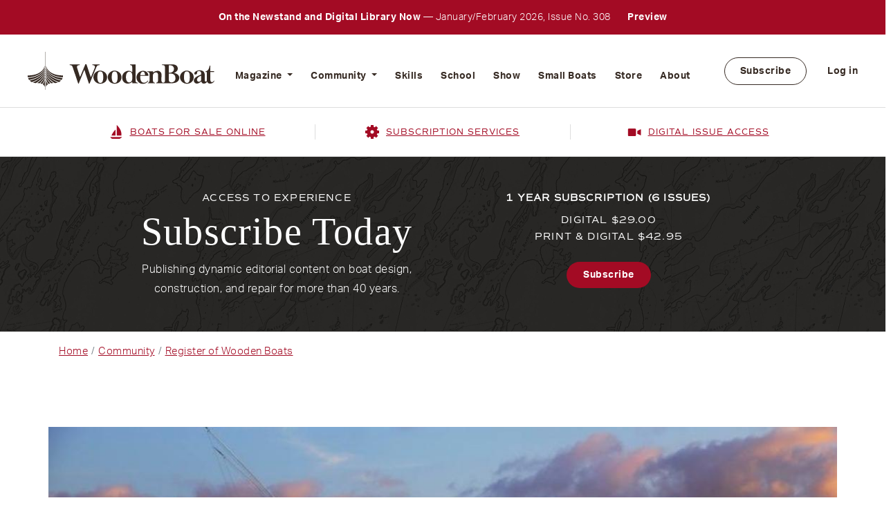

--- FILE ---
content_type: text/html; charset=UTF-8
request_url: https://www.woodenboat.com/register-wooden-boats/tango-1
body_size: 19356
content:
<!DOCTYPE html>
<html lang="en" dir="ltr" prefix="content: http://purl.org/rss/1.0/modules/content/  dc: http://purl.org/dc/terms/  foaf: http://xmlns.com/foaf/0.1/  og: http://ogp.me/ns#  rdfs: http://www.w3.org/2000/01/rdf-schema#  schema: http://schema.org/  sioc: http://rdfs.org/sioc/ns#  sioct: http://rdfs.org/sioc/types#  skos: http://www.w3.org/2004/02/skos/core#  xsd: http://www.w3.org/2001/XMLSchema# ">
  <head>
    <meta charset="utf-8" />
<noscript><style>form.antibot * :not(.antibot-message) { display: none !important; }</style>
</noscript><link rel="canonical" href="https://www.woodenboat.com/register-wooden-boats/tango-1" />
<meta name="Generator" content="Drupal 9 (https://www.drupal.org)" />
<meta name="MobileOptimized" content="width" />
<meta name="HandheldFriendly" content="true" />
<meta name="viewport" content="width=device-width, initial-scale=1, shrink-to-fit=no" />
<meta http-equiv="x-ua-compatible" content="ie=edge" />
<link rel="icon" href="/themes/custom/woodenboat/favicon.ico" type="image/vnd.microsoft.icon" />

    <title>TANGO | WoodenBoat</title>
    <link rel="stylesheet" media="all" href="/sites/default/files/css/css_D8DvOm4xLKNLudyolDiYYw5F-YhwCUzEGOdoeT6HUV4.css" />
<link rel="stylesheet" media="all" href="https://cdnjs.cloudflare.com/ajax/libs/font-awesome/4.3.0/css/font-awesome.min.css" />
<link rel="stylesheet" media="all" href="/sites/default/files/css/css_QsKPz-jsZSE-5LqwR85JH-jr_LZ79-W1-PDoIXjmJn8.css" />
<link rel="stylesheet" media="all" href="/sites/default/files/css/css_zi2fJW-fTZejChP5_yWj0djgF1ngBKHVxkonFDnwxvs.css" />
<link rel="stylesheet" media="all" href="//cdn.jsdelivr.net/npm/bootstrap@5.1.3/dist/css/bootstrap.min.css" />
<link rel="stylesheet" media="all" href="/sites/default/files/css/css_jFiLVoKKkm556vTxcfcBlw-goxmkQFywTvHYu4JYUy8.css" />
<link rel="stylesheet" media="print" href="/sites/default/files/css/css_Y4H_4BqmgyCtG7E7YdseTs2qvy9C34c51kBamDdgark.css" />

    
    <!-- Google Tag Manager -->
    <script>(function(w,d,s,l,i){w[l]=w[l]||[];w[l].push({'gtm.start':
          new Date().getTime(),event:'gtm.js'});var f=d.getElementsByTagName(s)[0],
        j=d.createElement(s),dl=l!='dataLayer'?'&l='+l:'';j.async=true;j.src=
        'https://www.googletagmanager.com/gtm.js?id='+i+dl;f.parentNode.insertBefore(j,f);
      })(window,document,'script','dataLayer','GTM-P3V73TG');</script>
    <!-- End Google Tag Manager -->
  </head>
  <body class="layout-no-sidebars page-node-13749 user-not-logged-in path-node node--type-rwb">
    <!-- Google Tag Manager (noscript) -->
    <noscript><iframe src="https://www.googletagmanager.com/ns.html?id=GTM-P3V73TG"
                      height="0" width="0" style="display:none;visibility:hidden"></iframe></noscript>
    <!-- End Google Tag Manager (noscript) -->
    <a href="#main-content" class="visually-hidden focusable skip-link">
      Skip to main content
    </a>
    
      <div class="dialog-off-canvas-main-canvas" data-off-canvas-main-canvas>
    <div id="page-wrapper">
  <div id="page">
    <header id="header" class="header" role="banner" aria-label="Site header">
      			<div class="header__top">
							  <section class="row region region-top-bar">
    <div id="block-promotion" class="block block-block-content block-block-content734b09db-f5b5-4cc5-887c-f14cfcb8cfae">
  
    
      <div class="content">
      
            <div class="clearfix text-formatted field field--name-body field--type-text-with-summary field--label-hidden field__item"><p><strong>On the Newstand and Digital Library Now </strong> — January/February 2026, Issue No. 308 <a href="/issue/308">Preview</a></p>
</div>
      
    </div>
  </div>

  </section>

						</div>
		<nav class="navbar navbar-expand-lg" id="navbar-main">
					<a href="/" rel="home">
				<img src="https://www.woodenboat.com/sites/default/files/site-wrapper/logo/logo.svg" alt="WoodenBoat">
			</a>
							<div class="main-menu">
					  <div id="block-mainnavigation" class="block block-tb-megamenu block-tb-megamenu-menu-blockmain">
  
    
      <div class="content">
      <div  class="tb-megamenu tb-megamenu-main" role="navigation" aria-label="Main navigation">
      <button data-target=".nav-collapse" data-toggle="collapse" class="btn btn-navbar tb-megamenu-button" type="button">
      <i class="fa fa-reorder"></i>
    </button>
    <div class="nav-collapse  always-show">
    <ul  class="tb-megamenu-nav nav level-0 items-8" role="list" >
        <li  class="tb-megamenu-item level-1 mega dropdown" data-id="menu_link_content:ffc0a032-f607-4457-b375-978064aa7297" data-level="1" data-type="menu_item" data-class="" data-xicon="" data-caption="" data-alignsub="" data-group="0" data-hidewcol="0" data-hidesub="0" data-label="" aria-level="1" >
      <a href="/woodenboat-magazine"  class="dropdown-toggle" aria-expanded="false">
          Magazine
          <span class="caret"></span>
          </a>
  <div  class="tb-megamenu-submenu dropdown-menu mega-dropdown-menu nav-child" data-class="" data-width="" role="list">
  <div class="mega-dropdown-inner">
          <div  class="tb-megamenu-row row-fluid">
      <div  data-showblocktitle="1" class="tb-megamenu-column span9 mega-col-nav" data-class="" data-width="9" data-hidewcol="" id="tb-megamenu-column-1">
  <div class="tb-megamenu-column-inner mega-inner clearfix">
                 <div  class="tb-block tb-megamenu-block" data-type="block" data-block="megamenumagazine">
    <div class="block-inner">
      <div id="block-block-content8675a4be-59f6-4398-a0ac-ef399468144f" class="block block-block-content block-block-content8675a4be-59f6-4398-a0ac-ef399468144f">
  
    
      <div class="content">
      
      <div class="field field--name-field-mm-block-content field--type-entity-reference-revisions field--label-hidden field__items">
              <div class="field__item">	<div class="paragraph paragraph--type--mega-menu-items paragraph--view-mode--default">
					<div class="row">
				<div class="col-md-4">
					<div class="mega-menu-items-left">
						<h2 class="mega-title">
            <div class="field field--name-field-mm-heading field--type-string field--label-hidden field__item">The Magazine</div>
      </h2>
						<div class="mega-caption">
							
            <div class="field field--name-field-mm-description field--type-string-long field--label-hidden field__item">WoodenBoat is a bimonthly magazine that delivers a blend of traditional and evolving methods of boat design, construction, repair, and related crafts—as well as profiles of unique boats and people. In each of our lavishly illustrated, carefully researched and written issues, we aim to educate and inspire our readers while conveying quality, integrity, and high standards of craftsmanship.</div>
      </div>
					</div>
          </div>
					<div class="col-md-8">
						<div class="mega-menu-items-right">
							
      <div class="field field--name-field-mm-items field--type-entity-reference-revisions field--label-hidden field__items">
              <div class="field__item">	<div class="paragraph paragraph--type--mega-menu-item paragraph--view-mode--default">
					<div class="mm-menu-card">
				<div class="mm-menu-card-img">
            <div class="field field--name-field-mm-item-image field--type-entity-reference field--label-hidden field__item"><div>
  
  
  <div class="field field--name-field-media-image field--type-image field--label-visually_hidden">
    <div class="field__label visually-hidden">Image</div>
              <div class="field__item">  <img loading="lazy" src="/sites/default/files/styles/menu_image_style/public/2023-01/wb-nav-keyfob_coffeetable.jpg?itok=T4peHgKx" width="286" height="167" alt="WoodenBoat Issues" typeof="foaf:Image" class="image-style-menu-image-style" />


</div>
          </div>

</div>
</div>
      </div>
				<div class="mm-menu-card-body">
					<h2 class="mm-menu-card-title">
						
            <div class="field field--name-field-mm-item-title field--type-string field--label-hidden field__item">Issues</div>
      </h2>
					<div class="mm-menu-card-text">
            <div class="field field--name-field-mm-item-caption field--type-string field--label-hidden field__item">Preview the lastest issues</div>
      </div>
					<div class="mm-menu-card-link">
            <div class="field field--name-field-mm-item-link field--type-link field--label-hidden field__item"><a href="/issues">/issues</a></div>
      </div>
				</div>
			</div>

			</div>
</div>
              <div class="field__item">	<div class="paragraph paragraph--type--mega-menu-item paragraph--view-mode--default">
					<div class="mm-menu-card">
				<div class="mm-menu-card-img">
            <div class="field field--name-field-mm-item-image field--type-entity-reference field--label-hidden field__item"><div>
  
  
  <div class="field field--name-field-media-image field--type-image field--label-visually_hidden">
    <div class="field__label visually-hidden">Image</div>
              <div class="field__item">  <img loading="lazy" src="/sites/default/files/styles/menu_image_style/public/2023-04/dory-nav-block-1.jpg?itok=LFc613py" width="286" height="167" alt="Rudder Posts" typeof="foaf:Image" class="image-style-menu-image-style" />


</div>
          </div>

</div>
</div>
      </div>
				<div class="mm-menu-card-body">
					<h2 class="mm-menu-card-title">
						
            <div class="field field--name-field-mm-item-title field--type-string field--label-hidden field__item">Online Exclusives</div>
      </h2>
					<div class="mm-menu-card-text"></div>
					<div class="mm-menu-card-link">
            <div class="field field--name-field-mm-item-link field--type-link field--label-hidden field__item"><a href="/online-exclusives">/online-exclusives</a></div>
      </div>
				</div>
			</div>

			</div>
</div>
              <div class="field__item">	<div class="paragraph paragraph--type--mega-menu-item paragraph--view-mode--default">
					<div class="mm-menu-card">
				<div class="mm-menu-card-img">
            <div class="field field--name-field-mm-item-image field--type-entity-reference field--label-hidden field__item"><div>
  
  
  <div class="field field--name-field-media-image field--type-image field--label-visually_hidden">
    <div class="field__label visually-hidden">Image</div>
              <div class="field__item">  <img loading="lazy" src="/sites/default/files/styles/menu_image_style/public/2023-04/levera-nav-block-1.jpg?itok=ud6RGdJc" width="286" height="167" alt="Issue Search" typeof="foaf:Image" class="image-style-menu-image-style" />


</div>
          </div>

</div>
</div>
      </div>
				<div class="mm-menu-card-body">
					<h2 class="mm-menu-card-title">
						
            <div class="field field--name-field-mm-item-title field--type-string field--label-hidden field__item">Issue Search</div>
      </h2>
					<div class="mm-menu-card-text">
            <div class="field field--name-field-mm-item-caption field--type-string field--label-hidden field__item">A database of all articles</div>
      </div>
					<div class="mm-menu-card-link">
            <div class="field field--name-field-mm-item-link field--type-link field--label-hidden field__item"><a href="/search-back-issues-woodenboat-magazine">/search-back-issues-woodenboat-magazine</a></div>
      </div>
				</div>
			</div>

			</div>
</div>
              <div class="field__item">	<div class="paragraph paragraph--type--mega-menu-item paragraph--view-mode--default">
					<div class="mm-menu-card">
				<div class="mm-menu-card-img">
            <div class="field field--name-field-mm-item-image field--type-entity-reference field--label-hidden field__item"><div>
  
  
  <div class="field field--name-field-media-image field--type-image field--label-visually_hidden">
    <div class="field__label visually-hidden">Image</div>
              <div class="field__item">  <img loading="lazy" src="/sites/default/files/styles/menu_image_style/public/2023-09/nav-block-digi-issue-1.jpg?itok=NbBJX06J" width="286" height="167" alt="Sample Digital Issue" typeof="foaf:Image" class="image-style-menu-image-style" />


</div>
          </div>

</div>
</div>
      </div>
				<div class="mm-menu-card-body">
					<h2 class="mm-menu-card-title">
						
            <div class="field field--name-field-mm-item-title field--type-string field--label-hidden field__item">Sample Digital Issue</div>
      </h2>
					<div class="mm-menu-card-text">
            <div class="field field--name-field-mm-item-caption field--type-string field--label-hidden field__item">See our online experience</div>
      </div>
					<div class="mm-menu-card-link">
            <div class="field field--name-field-mm-item-link field--type-link field--label-hidden field__item"><a href="/sample-digital-issue">/sample-digital-issue</a></div>
      </div>
				</div>
			</div>

			</div>
</div>
              <div class="field__item">	<div class="paragraph paragraph--type--mega-menu-item paragraph--view-mode--default">
					<div class="mm-menu-card">
				<div class="mm-menu-card-img">
            <div class="field field--name-field-mm-item-image field--type-entity-reference field--label-hidden field__item"><div>
  
  
  <div class="field field--name-field-media-image field--type-image field--label-visually_hidden">
    <div class="field__label visually-hidden">Image</div>
              <div class="field__item">  <img loading="lazy" src="/sites/default/files/styles/menu_image_style/public/2023-04/editorial-guidelines-nav-block.jpg?itok=I4-CjRiG" width="286" height="167" alt="Editorial Guidelines" typeof="foaf:Image" class="image-style-menu-image-style" />


</div>
          </div>

</div>
</div>
      </div>
				<div class="mm-menu-card-body">
					<h2 class="mm-menu-card-title">
						
            <div class="field field--name-field-mm-item-title field--type-string field--label-hidden field__item">Editorial Guidelines</div>
      </h2>
					<div class="mm-menu-card-text">
            <div class="field field--name-field-mm-item-caption field--type-string field--label-hidden field__item">Learn how to contribute</div>
      </div>
					<div class="mm-menu-card-link">
            <div class="field field--name-field-mm-item-link field--type-link field--label-hidden field__item"><a href="/woodenboat-editorial-guidelines">/woodenboat-editorial-guidelines</a></div>
      </div>
				</div>
			</div>

			</div>
</div>
              <div class="field__item">	<div class="paragraph paragraph--type--mega-menu-item paragraph--view-mode--default">
					<div class="mm-menu-card">
				<div class="mm-menu-card-img">
            <div class="field field--name-field-mm-item-image field--type-entity-reference field--label-hidden field__item"><div>
  
  
  <div class="field field--name-field-media-image field--type-image field--label-visually_hidden">
    <div class="field__label visually-hidden">Image</div>
              <div class="field__item">  <img loading="lazy" src="/sites/default/files/styles/menu_image_style/public/2023-04/subscribe-today-nav-block-1.jpg?itok=laWPH2Vx" width="286" height="167" alt="Subscribe Today" typeof="foaf:Image" class="image-style-menu-image-style" />


</div>
          </div>

</div>
</div>
      </div>
				<div class="mm-menu-card-body">
					<h2 class="mm-menu-card-title">
						
            <div class="field field--name-field-mm-item-title field--type-string field--label-hidden field__item">Subscribe Today</div>
      </h2>
					<div class="mm-menu-card-text"></div>
					<div class="mm-menu-card-link">
            <div class="field field--name-field-mm-item-link field--type-link field--label-hidden field__item"><a href="https://subscribe.woodenboat.com">https://subscribe.woodenboat.com</a></div>
      </div>
				</div>
			</div>

			</div>
</div>
          </div>
  
						</div>
					</div>
				</div>
					</div>
	</div>
          </div>
  
    </div>
  </div>

    </div>
  </div>

      </div>
</div>

      <div  data-showblocktitle="1" class="tb-megamenu-column span3 mega-col-nav" data-class="" data-width="3" data-hidewcol="" id="tb-megamenu-column-2">
  <div class="tb-megamenu-column-inner mega-inner clearfix">
                 <div  class="tb-block tb-megamenu-block" data-type="block" data-block="views_block__recent_issues_block_2">
    <div class="block-inner">
      <div id="block-views-blockrecent-issues-block-2" class="block block-views block-views-blockrecent-issues-block-2">
  
    
      <div class="content">
      <div class="views-element-container"><div class="view view-recent-issues view-id-recent_issues view-display-id-block_2 js-view-dom-id-ecc5d4bd571a782b4d25dd7271216fa0061971d776a4506d808022e958ff2d59">
  
    
      
      <div class="view-content row">
          <div class="col-12 col-sm-12 col-md-6 views-row">
    <div class="views-field views-field-field-issue-cover-image"><div class="field-content">  <a href="/issue/308"><img loading="lazy" src="/sites/default/files/issue/308wbcover.jpg" width="886" height="1177" alt="WoodenBoat Magazine 308" typeof="foaf:Image" />
</a>
</div></div><div class="views-field views-field-field-issue-months"><div class="field-content">January / February</div></div><div class="views-field views-field-field-issue-number"><div class="field-content">No. 308 </div></div>
  </div>

    </div>
  
          </div>
</div>

    </div>
  </div>

    </div>
  </div>

      </div>
</div>

  </div>

      </div>
</div>

</li>

        <li  class="tb-megamenu-item level-1 mega dropdown active active-trail" data-id="menu_link_content:870e2fd2-60cd-4e54-b95d-7906dff91dd3" data-level="1" data-type="menu_item" data-class="" data-xicon="" data-caption="" data-alignsub="" data-group="0" data-hidewcol="0" data-hidesub="0" data-label="" aria-level="1" >
      <a href="/woodenboat-community"  class="dropdown-toggle active-trail" aria-expanded="false">
          Community
          <span class="caret"></span>
          </a>
  <div  class="tb-megamenu-submenu dropdown-menu mega-dropdown-menu nav-child" data-class="" data-width="" role="list">
  <div class="mega-dropdown-inner">
          <div  class="tb-megamenu-row row-fluid">
      <div  data-showblocktitle="1" class="tb-megamenu-column span9 mega-col-nav" data-class="" data-width="9" data-hidewcol="" id="tb-megamenu-column-3">
  <div class="tb-megamenu-column-inner mega-inner clearfix">
                 <div  class="tb-block tb-megamenu-block" data-type="block" data-block="megamenucommunity">
    <div class="block-inner">
      <div id="block-block-content21e997d4-72fb-4a83-97d8-b9741d5d9f9f" class="block block-block-content block-block-content21e997d4-72fb-4a83-97d8-b9741d5d9f9f">
  
    
      <div class="content">
      
      <div class="field field--name-field-mm-block-content field--type-entity-reference-revisions field--label-hidden field__items">
              <div class="field__item">	<div class="paragraph paragraph--type--mega-menu-items paragraph--view-mode--default">
					<div class="row">
				<div class="col-md-4">
					<div class="mega-menu-items-left">
						<h2 class="mega-title">
            <div class="field field--name-field-mm-heading field--type-string field--label-hidden field__item">The Community</div>
      </h2>
						<div class="mega-caption">
							
            <div class="field field--name-field-mm-description field--type-string-long field--label-hidden field__item">The WoodenBoat Community is a collection of tools and resources that allow wooden boat builders, designers, owners, would-be owners, and dreamers to interact with each other, find inspiration, and learn something new.</div>
      </div>
					</div>
          </div>
					<div class="col-md-8">
						<div class="mega-menu-items-right">
							
      <div class="field field--name-field-mm-items field--type-entity-reference-revisions field--label-hidden field__items">
              <div class="field__item">	<div class="paragraph paragraph--type--mega-menu-item paragraph--view-mode--default">
					<div class="mm-menu-card">
				<div class="mm-menu-card-img">
            <div class="field field--name-field-mm-item-image field--type-entity-reference field--label-hidden field__item"><div>
  
  
  <div class="field field--name-field-media-image field--type-image field--label-visually_hidden">
    <div class="field__label visually-hidden">Image</div>
              <div class="field__item">  <img loading="lazy" src="/sites/default/files/styles/menu_image_style/public/2023-04/boats-for-sale-nav-block.jpg?itok=-59KVEDZ" width="286" height="167" alt="Boats for Sale" typeof="foaf:Image" class="image-style-menu-image-style" />


</div>
          </div>

</div>
</div>
      </div>
				<div class="mm-menu-card-body">
					<h2 class="mm-menu-card-title">
						
            <div class="field field--name-field-mm-item-title field--type-string field--label-hidden field__item">Boats for Sale Online</div>
      </h2>
					<div class="mm-menu-card-text">
            <div class="field field--name-field-mm-item-caption field--type-string field--label-hidden field__item">Buy or sell a wooden boat</div>
      </div>
					<div class="mm-menu-card-link">
            <div class="field field--name-field-mm-item-link field--type-link field--label-hidden field__item"><a href="/boats-for-sale">/boats-for-sale</a></div>
      </div>
				</div>
			</div>

			</div>
</div>
              <div class="field__item">	<div class="paragraph paragraph--type--mega-menu-item paragraph--view-mode--default">
					<div class="mm-menu-card">
				<div class="mm-menu-card-img">
            <div class="field field--name-field-mm-item-image field--type-entity-reference field--label-hidden field__item"><div>
  
  
  <div class="field field--name-field-media-image field--type-image field--label-visually_hidden">
    <div class="field__label visually-hidden">Image</div>
              <div class="field__item">  <img loading="lazy" src="/sites/default/files/styles/menu_image_style/public/2023-04/launching-nav-block-1.jpg?itok=bT1rM9mZ" width="286" height="167" alt="Launchings" typeof="foaf:Image" class="image-style-menu-image-style" />


</div>
          </div>

</div>
</div>
      </div>
				<div class="mm-menu-card-body">
					<h2 class="mm-menu-card-title">
						
            <div class="field field--name-field-mm-item-title field--type-string field--label-hidden field__item">Launchings</div>
      </h2>
					<div class="mm-menu-card-text">
            <div class="field field--name-field-mm-item-caption field--type-string field--label-hidden field__item">See or announce new boats</div>
      </div>
					<div class="mm-menu-card-link">
            <div class="field field--name-field-mm-item-link field--type-link field--label-hidden field__item"><a href="/boat-launchings">/boat-launchings</a></div>
      </div>
				</div>
			</div>

			</div>
</div>
              <div class="field__item">	<div class="paragraph paragraph--type--mega-menu-item paragraph--view-mode--default">
					<div class="mm-menu-card">
				<div class="mm-menu-card-img">
            <div class="field field--name-field-mm-item-image field--type-entity-reference field--label-hidden field__item"><div>
  
  
  <div class="field field--name-field-media-image field--type-image field--label-visually_hidden">
    <div class="field__label visually-hidden">Image</div>
              <div class="field__item">  <img loading="lazy" src="/sites/default/files/styles/menu_image_style/public/2023-04/register-woodenboat-nav-block-1.jpg?itok=TDGlxcKQ" width="286" height="167" alt="Register of WoodenBoats" typeof="foaf:Image" class="image-style-menu-image-style" />


</div>
          </div>

</div>
</div>
      </div>
				<div class="mm-menu-card-body">
					<h2 class="mm-menu-card-title">
						
            <div class="field field--name-field-mm-item-title field--type-string field--label-hidden field__item">Register of Wooden Boats</div>
      </h2>
					<div class="mm-menu-card-text">
            <div class="field field--name-field-mm-item-caption field--type-string field--label-hidden field__item">A comprehensive database</div>
      </div>
					<div class="mm-menu-card-link">
            <div class="field field--name-field-mm-item-link field--type-link field--label-hidden field__item"><a href="/register-wooden-boats">/register-wooden-boats</a></div>
      </div>
				</div>
			</div>

			</div>
</div>
              <div class="field__item">	<div class="paragraph paragraph--type--mega-menu-item paragraph--view-mode--default">
					<div class="mm-menu-card">
				<div class="mm-menu-card-img">
            <div class="field field--name-field-mm-item-image field--type-entity-reference field--label-hidden field__item"><div>
  
  
  <div class="field field--name-field-media-image field--type-image field--label-visually_hidden">
    <div class="field__label visually-hidden">Image</div>
              <div class="field__item">  <img loading="lazy" src="/sites/default/files/styles/menu_image_style/public/2023-04/plans-kits-nav-box-1.jpg?itok=UMZDCL5X" width="286" height="167" alt="Plans and Kits" typeof="foaf:Image" class="image-style-menu-image-style" />


</div>
          </div>

</div>
</div>
      </div>
				<div class="mm-menu-card-body">
					<h2 class="mm-menu-card-title">
						
            <div class="field field--name-field-mm-item-title field--type-string field--label-hidden field__item">Plans &amp; Kits</div>
      </h2>
					<div class="mm-menu-card-text">
            <div class="field field--name-field-mm-item-caption field--type-string field--label-hidden field__item">Find a boat to build</div>
      </div>
					<div class="mm-menu-card-link">
            <div class="field field--name-field-mm-item-link field--type-link field--label-hidden field__item"><a href="/boat-plans-kits">/boat-plans-kits</a></div>
      </div>
				</div>
			</div>

			</div>
</div>
              <div class="field__item">	<div class="paragraph paragraph--type--mega-menu-item paragraph--view-mode--default">
					<div class="mm-menu-card">
				<div class="mm-menu-card-img">
            <div class="field field--name-field-mm-item-image field--type-entity-reference field--label-hidden field__item"><div>
  
  
  <div class="field field--name-field-media-image field--type-image field--label-visually_hidden">
    <div class="field__label visually-hidden">Image</div>
              <div class="field__item">  <img loading="lazy" src="/sites/default/files/styles/menu_image_style/public/2023-04/events-nav-box-1.jpg?itok=HxCZn7Vf" width="286" height="167" alt="Events" typeof="foaf:Image" class="image-style-menu-image-style" />


</div>
          </div>

</div>
</div>
      </div>
				<div class="mm-menu-card-body">
					<h2 class="mm-menu-card-title">
						
            <div class="field field--name-field-mm-item-title field--type-string field--label-hidden field__item">Events</div>
      </h2>
					<div class="mm-menu-card-text">
            <div class="field field--name-field-mm-item-caption field--type-string field--label-hidden field__item">A Guide to happenings</div>
      </div>
					<div class="mm-menu-card-link">
            <div class="field field--name-field-mm-item-link field--type-link field--label-hidden field__item"><a href="/upcoming-events">/upcoming-events</a></div>
      </div>
				</div>
			</div>

			</div>
</div>
              <div class="field__item">	<div class="paragraph paragraph--type--mega-menu-item paragraph--view-mode--default">
					<div class="mm-menu-card">
				<div class="mm-menu-card-img">
            <div class="field field--name-field-mm-item-image field--type-entity-reference field--label-hidden field__item"><div>
  
  
  <div class="field field--name-field-media-image field--type-image field--label-visually_hidden">
    <div class="field__label visually-hidden">Image</div>
              <div class="field__item">  <img loading="lazy" src="/sites/default/files/styles/menu_image_style/public/2023-04/forum-nav-block-1.jpg?itok=aXajDEOU" width="286" height="167" alt="Forum" typeof="foaf:Image" class="image-style-menu-image-style" />


</div>
          </div>

</div>
</div>
      </div>
				<div class="mm-menu-card-body">
					<h2 class="mm-menu-card-title">
						
            <div class="field field--name-field-mm-item-title field--type-string field--label-hidden field__item">Forum</div>
      </h2>
					<div class="mm-menu-card-text">
            <div class="field field--name-field-mm-item-caption field--type-string field--label-hidden field__item">Join the conversation</div>
      </div>
					<div class="mm-menu-card-link">
            <div class="field field--name-field-mm-item-link field--type-link field--label-hidden field__item"><a href="/woodenboat-forum">/woodenboat-forum</a></div>
      </div>
				</div>
			</div>

			</div>
</div>
          </div>
  
						</div>
					</div>
				</div>
					</div>
	</div>
          </div>
  
    </div>
  </div>

    </div>
  </div>

      </div>
</div>

      <div  data-showblocktitle="1" class="tb-megamenu-column span3 mega-col-nav" data-class="" data-width="3" data-hidewcol="" id="tb-megamenu-column-4">
  <div class="tb-megamenu-column-inner mega-inner clearfix">
                 <div  class="tb-block tb-megamenu-block" data-type="block" data-block="communitytopics">
    <div class="block-inner">
      <div id="block-block-content50f6ff29-5372-40ea-9b67-2e93d7a16f16" class="block block-block-content block-block-content50f6ff29-5372-40ea-9b67-2e93d7a16f16">
  
    
      <div class="content">
      
            <div class="clearfix text-formatted field field--name-body field--type-text-with-summary field--label-hidden field__item"><div class="community-topics">
<h2 class="small-heading">Topic</h2>

<div class="community-topics_inner">
<h5><span><img alt="" class="icons" src="/themes/custom/woodenboat/images/boat-red.svg" /></span> Sailboats</h5>

<ul class="nav"><li><a class="cta-gray" href="/community/sailboats-daysailer/24">Daysailers</a></li>
	<li><a class="cta-gray" href="/community/sailboats-cruising/25">Cruising</a></li>
	<li><a class="cta-gray" href="/community/sailboats-racing/26">Racing</a></li>
</ul></div>

<div class="community-topics_inner">
<h5><span><img alt="" class="icons" src="/themes/custom/woodenboat/images/moter_boat.svg" /></span> Motorboats</h5>

<ul class="nav"><li><a class="cta-gray" href="/community/motorboats-inboard/28">Inboard</a></li>
	<li><a class="cta-gray" href="/community/motorboats-outboard/29">Outboard</a></li>
	<li><a class="cta-gray" href="/community/motorboats-inboard-outboard/30">Inboard / Outboard</a></li>
	<li><a class="cta-gray" href="/community/motorboats-electirc/31">Electric</a></li>
</ul></div>

<div class="community-topics_inner">
<h5><span><img alt="" class="icons" src="/themes/custom/woodenboat/images/paddle_boat.svg" /></span> Oar &amp; Paddle</h5>

<ul class="nav"><li><a class="cta-gray" href="/community/oar-paddle/32">Oar / Paddle</a></li>
</ul></div>
</div>
</div>
      
    </div>
  </div>

    </div>
  </div>

      </div>
</div>

  </div>

      </div>
</div>

</li>

        <li  class="tb-megamenu-item level-1 mega" data-id="menu_link_content:aaf59d72-e05e-444e-8d4a-f29eca17cf3b" data-level="1" data-type="menu_item" data-class="" data-xicon="" data-caption="" data-alignsub="" data-group="0" data-hidewcol="0" data-hidesub="0" data-label="" aria-level="1" >
      <a href="https://skills.woodenboat.com" >
          Skills
          </a>
  
</li>

        <li  class="tb-megamenu-item level-1 mega" data-id="menu_link_content:a069f005-0386-48a9-9639-daf50c513b24" data-level="1" data-type="menu_item" data-class="" data-xicon="" data-caption="" data-alignsub="" data-group="0" data-hidewcol="0" data-hidesub="0" data-label="" aria-level="1" >
      <a href="https://www.thewoodenboatschool.com/" >
          School
          </a>
  
</li>

        <li  class="tb-megamenu-item level-1 mega" data-id="menu_link_content:d86cb6f9-9f67-48ea-ab95-1ec7c613e1f2" data-level="1" data-type="menu_item" data-class="" data-xicon="" data-caption="" data-alignsub="" data-group="0" data-hidewcol="0" data-hidesub="0" data-label="" aria-level="1" >
      <a href="https://www.thewoodenboatshow.com" >
          Show
          </a>
  
</li>

        <li  class="tb-megamenu-item level-1 mega" data-id="menu_link_content:5efffc1a-c53b-473c-8402-60ebbaf1753c" data-level="1" data-type="menu_item" data-class="" data-xicon="" data-caption="" data-alignsub="" data-group="0" data-hidewcol="0" data-hidesub="0" data-label="" aria-level="1" >
      <a href="https://smallboatsmonthly.com/?utm_campaign=WB-Site-Menu" >
          Small Boats
          </a>
  
</li>

        <li  class="tb-megamenu-item level-1 mega" data-id="menu_link_content:c1fa5dad-230e-4234-af01-99ed198f2039" data-level="1" data-type="menu_item" data-class="" data-xicon="" data-caption="" data-alignsub="" data-group="0" data-hidewcol="0" data-hidesub="0" data-label="" aria-level="1" >
      <a href="https://www.woodenboatstore.com/" >
          Store
          </a>
  
</li>

        <li  class="tb-megamenu-item level-1 mega" data-id="menu_link_content:90fb0dfc-d12c-44f7-9c74-513dcae0884b" data-level="1" data-type="menu_item" data-class="" data-xicon="" data-caption="" data-alignsub="" data-group="0" data-hidewcol="0" data-hidesub="0" data-label="" aria-level="1" >
      <a href="/about-us" >
          About
          </a>
  
</li>

  </ul>

      </div>
  </div>

    </div>
  </div>
<nav role="navigation" aria-labelledby="block-woodenboat-account-menu-menu" id="block-woodenboat-account-menu" class="block block-menu navigation menu--account">
            
  <h2 class="visually-hidden" id="block-woodenboat-account-menu-menu">User account menu</h2>
  

        
              <div class="clearfix nav">
                      <a href="https://subscribe.woodenboat.com/" class="nav-link nav-link-https--subscribewoodenboatcom-">Subscribe</a>
                      <a href="/user/login" class="nav-link nav-link--user-login" data-drupal-link-system-path="user/login">Log in</a>
            </div>
      


  </nav>


				</div>
										<div class="mobile-menu">
					<button class="cta mobile-menu-cta" type="button" data-bs-toggle="offcanvas" data-bs-target="#offcanvasRight" aria-controls="offcanvasRight">
						<span class="mobile-menu-bar"></span>
						<span class="mobile-menu-bar"></span>
						<span class="mobile-menu-bar"></span>
					</button>
					<div class="offcanvas offcanvas-end" tabindex="-1" id="offcanvasRight" aria-labelledby="offcanvasRightLabel">
						<div class="offcanvas-header">
							<button type="button" class="btn-close text-reset" data-bs-dismiss="offcanvas" aria-label="Close"></button>
						</div>
						<div class="offcanvas-body">
							  <section class="row region region-mobile-menu">
    <nav role="navigation" aria-labelledby="block-mobilemainmenu-2-menu" id="block-mobilemainmenu-2" class="block block-menu navigation menu--mobile-main-menu">
            
  <h2 class="visually-hidden" id="block-mobilemainmenu-2-menu">Mobile Main Menu</h2>
  

        
              <ul class="clearfix nav navbar-nav">
                    <li class="nav-item menu-item--expanded dropdown">
                          <a href="/woodenboat-magazine" class="nav-link dropdown-toggle nav-link--woodenboat-magazine" data-bs-toggle="dropdown" aria-expanded="false" aria-haspopup="true" data-drupal-link-system-path="node/1299">Magazine</a>
                        <ul class="dropdown-menu">
                    <li class="dropdown-item">
                          <a href="/issues" class="nav-link--issues" data-drupal-link-system-path="node/1261">Issues</a>
              </li>
                <li class="dropdown-item">
                          <a href="/online-exclusives" class="nav-link--online-exclusives" data-drupal-link-system-path="online-exclusives">Online Exclusives</a>
              </li>
                <li class="dropdown-item">
                          <a href="/search-back-issues-woodenboat-magazine" class="nav-link--search-back-issues-woodenboat-magazine" data-drupal-link-system-path="node/13580">Issue Search</a>
              </li>
                <li class="dropdown-item">
                          <a href="/sample-digital-issue" class="nav-link--sample-digital-issue" data-drupal-link-system-path="node/4153">Sample Digital Issue</a>
              </li>
                <li class="dropdown-item">
                          <a href="/woodenboat-editorial-guidelines" class="nav-link--woodenboat-editorial-guidelines" data-drupal-link-system-path="node/4149">Editorial Guidelines</a>
              </li>
                <li class="dropdown-item">
                          <a href="https://sfsdata.com/woodenboatmag/subaddon2022.html" class="nav-link-https--sfsdatacom-woodenboatmag-subaddon2022html">Subscribe Today</a>
              </li>
        </ul>
  
              </li>
                <li class="nav-item menu-item--expanded dropdown">
                          <a href="/" class="nav-link dropdown-toggle nav-link--" data-bs-toggle="dropdown" aria-expanded="false" aria-haspopup="true" data-drupal-link-system-path="&lt;front&gt;">Community</a>
                        <ul class="dropdown-menu">
                    <li class="dropdown-item">
                          <a href="/boats-for-sale" class="nav-link--boats-for-sale" data-drupal-link-system-path="boats-for-sale">Boats for Sale</a>
              </li>
                <li class="dropdown-item">
                          <a href="/boat-launchings" class="nav-link--boat-launchings" data-drupal-link-system-path="boat-launchings">Launchings</a>
              </li>
                <li class="dropdown-item">
                          <a href="/register-wooden-boats" class="nav-link--register-wooden-boats" data-drupal-link-system-path="register-wooden-boats">Register of Wooden Boats</a>
              </li>
                <li class="dropdown-item">
                          <a href="/boat-plans-kits" class="nav-link--boat-plans-kits" data-drupal-link-system-path="boat-plans-kits">Plans &amp; Kits</a>
              </li>
                <li class="dropdown-item">
                          <a href="/upcoming-events" class="nav-link--upcoming-events" data-drupal-link-system-path="upcoming-events">Events</a>
              </li>
                <li class="dropdown-item">
                          <a href="/woodenboat-forum" class="nav-link--woodenboat-forum" data-drupal-link-system-path="node/4152">Forum</a>
              </li>
        </ul>
  
              </li>
                <li class="nav-item">
                          <a href="https://skills.woodenboat.com/" class="nav-link nav-link-https--skillswoodenboatcom-">Skills</a>
              </li>
                <li class="nav-item">
                          <a href="https://www.thewoodenboatschool.com/" class="nav-link nav-link-https--wwwthewoodenboatschoolcom-">School</a>
              </li>
                <li class="nav-item">
                          <a href="/woodenboat-show" class="nav-link nav-link--woodenboat-show" data-drupal-link-system-path="node/1301">Show</a>
              </li>
                <li class="nav-item">
                          <a href="https://www.woodenboatstore.com/" class="nav-link nav-link-https--wwwwoodenboatstorecom-">Store</a>
              </li>
                <li class="nav-item">
                          <a href="/about-us" class="nav-link nav-link--about-us" data-drupal-link-system-path="node/1305">About</a>
              </li>
        </ul>
  


  </nav>

  </section>

						</div>
							<div class="offcanvas-footer">
							<div id="mobile-menu-footer"></div>
							</div>
					</div>
				</div>
					</nav>
					<div class="header__bottom">
				  <section class="row region region-secondary-menu">
    <nav role="navigation" aria-labelledby="block-quicklinks-menu" id="block-quicklinks" class="block block-menu navigation menu--quick-links">
            
  <h2 class="visually-hidden" id="block-quicklinks-menu">Quick Links</h2>
  

        
              <ul class="clearfix nav">
                    <li class="nav-item">
                <a href="/boats-for-sale" class="nav-link nav-link--boats-for-sale" data-drupal-link-system-path="boats-for-sale">Boats For Sale Online</a>
              </li>
                <li class="nav-item">
                <a href="/subscription-services" class="nav-link nav-link--subscription-services" data-drupal-link-system-path="node/4148">Subscription services</a>
              </li>
                <li class="nav-item">
                <a href="https://library.emagazines.com/account/ExpressLogin?plid=393" class="nav-link nav-link-https--libraryemagazinescom-account-expressloginplid393">Digital Issue Access</a>
              </li>
        </ul>
  


  </nav>

  </section>

			</div>
			    </header>
          <div class="highlighted">
        <aside class="container section clearfix" role="complementary">
            <div data-drupal-messages-fallback class="hidden"></div>
<div id="block-subscription-2" class="subscribe-block block block-block-content block-block-contentacf5ffb6-8137-4b4d-8b24-c3451cea8496">
  
    
      <div class="content">
      
            <div class="clearfix text-formatted field field--name-body field--type-text-with-summary field--label-hidden field__item"><div class="subscribe">
<div class="container">
<div class="row">
<div class="col-md-6">
<div class="subtitle">
<h5>ACCESS TO EXPERIENCE</h5>

<h2>Subscribe Today</h2>

<p>Publishing dynamic editorial content on boat design,<br />
construction, and repair for more than 40 years.</p>
</div>
</div>

<div class="col-md-6">
<div class="pricing">
<h5 class="pricing-title">1 YEAR SUBSCRIPTION (6 ISSUES)</h5>

<h5>DIGITAL $29.00</h5>

<h5>PRINT &amp; DIGITAL $42.95</h5>
<a class="cta cta-red" href="https://subscribe.woodenboat.com/">Subscribe</a></div>
</div>
</div>
</div>
</div>
</div>
      
    </div>
  </div>


        </aside>
      </div>
            <div id="main-wrapper" class="layout-main-wrapper clearfix">
      					<div class="container-fluid">
				<div class="row">
					<div class="breadcrumb-main">
						  <div id="block-woodenboat-breadcrumbs" class="block block-system block-system-breadcrumb-block">
  
    
      <div class="content">
      

	<nav role="navigation" aria-label="breadcrumb">
		<ol class="breadcrumb py-4">
												<li class="breadcrumb-item">
						<a href="/">Home</a>
					</li>
																<li class="breadcrumb-item">
						<a href="/woodenboat-community">Community</a>
					</li>
																<li class="breadcrumb-item">
						<a href="/register-wooden-boats">Register of Wooden Boats</a>
					</li>
									</ol>
	</nav>

    </div>
  </div>


					</div>
				</div>
			</div>
				<div id="main" class="container">
			<div class="row row-offcanvas row-offcanvas-left clearfix">
				<main class="main-content col" id="content" role="main">
					<section class="section">
						<a id="main-content" tabindex="-1"></a>
						  <div id="block-revive-com-rwb" class="revive-block block block-block-content block-block-content05347295-6141-4d5e-a4bf-8199285e47c4">
  
    
      <div class="content">
      
            <div class="clearfix text-formatted field field--name-body field--type-text-with-summary field--label-hidden field__item"><div class="add-revive-com-rwb"></div></div>
      
    </div>
  </div>
<div id="block-woodenboat-content" class="block block-system block-system-main-block">
  
    
      <div class="content">
      

<article role="article" about="/register-wooden-boats/tango-1" class="node node--type-rwb node--view-mode-full clearfix">
	<div class="node__content clearfix rwb">

		
					<div class="rwb-hero-image">
				  <picture>
                  <source srcset="/sites/default/files/styles/magazine/public/34553a72-3bf7-4eba-8521-ef212b384abd.jpeg?itok=yrmDjUfn 1x" media="(min-width: 1025px)" type="image/jpeg"/>
              <source srcset="/sites/default/files/styles/magazine/public/34553a72-3bf7-4eba-8521-ef212b384abd.jpeg?itok=yrmDjUfn 1x" media="(min-width: 700px)" type="image/jpeg"/>
              <source srcset="/sites/default/files/styles/hero_image_mobile/public/34553a72-3bf7-4eba-8521-ef212b384abd.jpeg?itok=QHbZDw75 1x" type="image/jpeg"/>
                  <img class="rwb-img" src="/sites/default/files/styles/magazine/public/34553a72-3bf7-4eba-8521-ef212b384abd.jpeg?itok=yrmDjUfn" alt="" typeof="foaf:Image" />

  </picture>

			</div>
							<div class="rwb-main">
				<h5 class="rwb-boat-category"></h5>
				<h1 class="rwb-hero-title">
					<span class="field field--name-title field--type-string field--label-hidden">TANGO</span>

				</h1>
        <div class="rwb-detail">
          
        </div>
				<div class="rwb-content-info">
					<h3>Design Specifications</h3>
					<div class="rwb-specifications">
						<div class="specification">
							<label>LOA</label>
														  36'
																					  0"
													</div>
						<div class="specification">
							<label>Beam</label>
														  11'
																					  0"
													</div>
						<div class="specification">
							<label>LWL</label>
																				</div>
						<div class="specification">
							<label>Draft</label>
														  3'
																				</div>
						<div class="specification">
              
						</div>
						<div class="specification">
							
  <div class="field field--name-field-rwb-designer field--type-string field--label-inline">
    <div class="field__label">Designer:</div>
              <div class="field__item">Rybovich</div>
          </div>

						</div>
						<div class="specification">
              
            </div>
						<div class="specification">
							
  <div class="field field--name-field-rwb-boat-type field--type-string field--label-inline">
    <div class="field__label">Boat Type:</div>
              <div class="field__item">Sportfish</div>
          </div>

						</div>
						<div class="specification">
              
            </div>
            <div class="specification">
              
            </div>
            <div class="specification">
              
            </div>
            <div class="specification">
              
            </div>
						<div class="specification">
							
  <div class="field field--name-field-rwb-num-engines field--type-string field--label-inline">
    <div class="field__label">Number of Engines:</div>
              <div class="field__item">2</div>
          </div>

						</div>
						<div class="specification">
							
  <div class="field field--name-field-rwb-engine-model field--type-string field--label-inline">
    <div class="field__label">Engine Model:</div>
              <div class="field__item">Cummins VT-555</div>
          </div>

						</div>
						<div class="specification">
							
  <div class="field field--name-field-rwb-horsepower field--type-string field--label-inline">
    <div class="field__label">Total Engine Horsepower:</div>
              <div class="field__item">275 x 2</div>
          </div>

						</div>
						<div class="specification">
							
  <div class="field field--name-field-rwb-fuel-type field--type-string field--label-inline">
    <div class="field__label">Fuel Type:</div>
              <div class="field__item">Diesel</div>
          </div>

						</div>
						<div class="specification">
							
  <div class="field field--name-field-rwb-builder field--type-string field--label-inline">
    <div class="field__label">Builder Name:</div>
              <div class="field__item">Astillero Neptuno</div>
          </div>

						</div>
						<div class="specification">
							
  <div class="field field--name-field-rwb-location-built field--type-string field--label-inline">
    <div class="field__label">Location Built:</div>
              <div class="field__item">Río Almendares, Cuba</div>
          </div>

						</div>
						<div class="specification">
							
  <div class="field field--name-field-rwb-year-built field--type-string field--label-inline">
    <div class="field__label">Year Built:</div>
              <div class="field__item">1957</div>
          </div>

						</div>
						<div class="specification">
							
						</div>
						<div class="specification">
							
  <div class="field field--name-field-rwb-owner field--type-string field--label-inline">
    <div class="field__label">Owner Name:</div>
              <div class="field__item">Carlos Cavanagh</div>
          </div>

						</div>
						<div class="specification">
							
  <div class="field field--name-field-rwb-country field--type-string field--label-inline">
    <div class="field__label">Owner Country:</div>
              <div class="field__item">Usa</div>
          </div>

						</div>
						<div class="specification">
              
  <div class="field field--name-field-rwb-home-port field--type-string field--label-inline">
    <div class="field__label">Home Port:</div>
              <div class="field__item">Delray Beach, FL</div>
          </div>

            </div>
            <div class="specification">
              
            </div>
            <div class="specification">
              
            </div>
            <div class="specification">
						<label>Posted on</label>
							<span class="field field--name-created field--type-created field--label-hidden">Thu, 07/07/2022 - 20:10</span>

						</div>
						<div class="specification">
						<label>Last modified on</label>
							<span class="field field--name-created field--type-created field--label-hidden">Thu, 07/07/2022 - 20:10</span>

						</div>
					</div>
					<div class="rwb-detail_social-share">
						<h5>SHARE</h5>
						<div class="block block-better-social-sharing-buttons block-social-sharing-buttons-block">
  
    
      <div class="content">
      

    
    
<div style="display: none"><svg aria-hidden="true" style="position: absolute; width: 0; height: 0; overflow: hidden;" version="1.1" xmlns="http://www.w3.org/2000/svg" xmlns:xlink="http://www.w3.org/1999/xlink">
  <defs>
    <symbol id="copy" viewBox="0 0 64 64">
      <path d="M44.697 36.069l6.337-6.337c4.623-4.622 4.623-12.143 0-16.765-4.622-4.623-12.143-4.623-16.765 0l-9.145 9.145c-4.622 4.622-4.622 12.143 0 16.765 0.683 0.683 1.43 1.262 2.22 1.743l4.895-4.896c-0.933-0.223-1.817-0.694-2.543-1.419-2.101-2.101-2.101-5.52 0-7.62l9.145-9.145c2.101-2.101 5.52-2.101 7.62 0s2.101 5.52 0 7.62l-2.687 2.687c1.107 2.605 1.413 5.471 0.922 8.223z"></path>
      <path d="M19.303 27.931l-6.337 6.337c-4.623 4.622-4.623 12.143 0 16.765 4.622 4.623 12.143 4.623 16.765 0l9.144-9.145c4.623-4.622 4.622-12.143 0-16.765-0.682-0.683-1.429-1.262-2.22-1.743l-4.895 4.896c0.932 0.224 1.816 0.693 2.543 1.419 2.101 2.101 2.101 5.519 0 7.621l-9.145 9.145c-2.101 2.101-5.52 2.101-7.62 0s-2.101-5.52 0-7.62l2.687-2.687c-1.108-2.605-1.413-5.471-0.922-8.223z"></path>
    </symbol>
    <symbol id="digg" viewBox="0 0 64 64">
      <path d="M15.889 14.222v8.889h-8.889v17.777h13.889v-26.667h-5zM12 36.445v-8.889h3.889v8.889h-3.889zM22 23.111h5v17.777h-5v-17.777zM22 14.222h5v5.001h-5v-5.001zM42.556 23.111v0h-13.333v17.777h8.333v3.889h-8.333v5h13.333v-26.667zM34.222 36.445v-8.889h3.333v8.889h-3.333zM57 23.111h-13.333v17.777h8.889v3.889h-8.889v5h13.333v-26.667zM52.556 36.445h-3.889v-8.889h3.889v8.889z"></path>
    </symbol>
    <symbol id="email" viewBox="0 0 64 64">
      <path d="M32 35.077l18.462-16h-36.924zM27.013 33.307l4.987 4.091 4.909-4.093 13.553 11.617h-36.924zM12.307 43.693v-23.386l13.539 11.693zM51.693 43.693v-23.386l-13.539 11.693z"></path>
    </symbol>
    <symbol id="evernote" viewBox="0 0 64 64">
      <path d="M47.093 19.16c-0.296-1.572-1.239-2.346-2.090-2.651-0.919-0.329-2.783-0.671-5.125-0.944-1.884-0.221-4.099-0.202-5.437-0.162-0.161-1.090-0.932-2.087-1.794-2.431-2.299-0.917-5.853-0.696-6.765-0.443-0.724 0.201-1.527 0.613-1.974 1.247-0.3 0.424-0.493 0.967-0.494 1.725 0 0.429 0.012 1.441 0.023 2.339 0.011 0.901 0.023 1.708 0.023 1.713-0 0.802-0.656 1.455-1.469 1.456h-3.728c-0.796 0-1.403 0.133-1.867 0.342s-0.794 0.492-1.044 0.826c-0.498 0.662-0.585 1.481-0.583 2.315 0 0 0.008 0.682 0.173 2.002 0.138 1.021 1.255 8.158 2.317 10.328 0.411 0.845 0.685 1.196 1.494 1.568 1.801 0.764 5.915 1.615 7.843 1.859 1.924 0.244 3.133 0.757 3.852-0.74 0.003-0.004 0.145-0.372 0.339-0.913 0.625-1.878 0.712-3.544 0.712-4.75 0-0.123 0.181-0.128 0.181 0 0 0.851-0.164 3.864 2.131 4.672 0.906 0.319 2.785 0.602 4.695 0.825 1.727 0.197 2.98 0.871 2.98 5.264 0 2.672-0.566 3.039-3.525 3.039-2.399 0-3.313 0.062-3.313-1.828 0-1.527 1.524-1.367 2.653-1.367 0.504 0 0.138-0.372 0.138-1.314 0-0.937 0.591-1.479 0.032-1.493-3.905-0.107-6.201-0.005-6.201 4.837 0 4.396 1.696 5.212 7.238 5.212 4.345 0 5.876-0.141 7.67-5.66 0.355-1.090 1.213-4.415 1.733-9.998 0.328-3.531-0.31-14.186-0.816-16.875v0zM39.52 30.936c-0.537-0.019-1.053 0.015-1.534 0.092 0.135-1.084 0.587-2.416 2.187-2.361 1.771 0.061 2.020 1.721 2.026 2.845-0.747-0.331-1.672-0.541-2.679-0.576v0zM18.088 19.935h3.73c0.213 0 0.386-0.173 0.386-0.383 0-0.002-0.045-3.169-0.045-4.050v-0.011c0-0.723 0.153-1.355 0.42-1.883l0.127-0.237c-0.014 0.002-0.029 0.010-0.043 0.023l-7.243 7.122c-0.014 0.012-0.023 0.027-0.027 0.042 0.15-0.074 0.354-0.174 0.384-0.186 0.631-0.283 1.396-0.437 2.311-0.437v0z"></path>
    </symbol>
    <symbol id="facebook" viewBox="0 0 64 64">
      <path d="M27.397 53.72v-19.723h-6.647v-8.052h6.647v-6.762c0-4.918 3.987-8.904 8.904-8.904h6.949v7.24h-4.972c-1.563 0-2.829 1.267-2.829 2.829v5.597h7.677l-1.061 8.052h-6.616v19.723z"></path>
    </symbol>
    <symbol id="linkedin" viewBox="0 0 64 64">
      <path d="M14.537 25.873h7.435v23.896h-7.434v-23.896zM18.257 13.995c2.375 0 4.305 1.929 4.305 4.306s-1.929 4.307-4.305 4.307c-0.001 0-0.002 0-0.003 0-2.378 0-4.305-1.927-4.305-4.305 0-0.001 0-0.001 0-0.002v0c0-0 0-0.001 0-0.002 0-2.378 1.927-4.305 4.305-4.305 0.001 0 0.002 0 0.004 0h-0zM26.631 25.873h7.119v3.267h0.102c0.99-1.879 3.413-3.86 7.027-3.86 7.52 0 8.909 4.948 8.909 11.384v13.106h-7.425v-11.621c0-2.771-0.048-6.336-3.86-6.336-3.864 0-4.453 3.020-4.453 6.138v11.819h-7.418v-23.896z"></path>
    </symbol>
    <symbol id="messenger" viewBox="0 0 64 64">
      <path d="M32 8.765c-12.703 0-23 9.63-23 21.508 0 6.758 3.332 12.787 8.544 16.73v8.231l7.849-4.354c1.972 0.571 4.238 0.9 6.58 0.9 0.009 0 0.019 0 0.028 0h-0.002c12.703 0 23-9.629 23-21.508s-10.297-21.508-23-21.508zM34.422 37.607l-5.949-6.18-11.456 6.335 12.56-13.328 5.949 6.18 11.455-6.335-12.559 13.329z"></path>
    </symbol>
    <symbol id="pinterest" viewBox="0 0 64 64">
      <path d="M45.873 25.872c0 8.078-4.487 14.11-11.108 14.11-2.222 0-4.313-1.203-5.030-2.568 0 0-1.195 4.745-1.448 5.66-0.89 3.233-3.512 6.47-3.715 6.737-0.142 0.182-0.457 0.125-0.49-0.117-0.058-0.413-0.725-4.495 0.063-7.825 0.395-1.67 2.648-11.218 2.648-11.218s-0.657-1.315-0.657-3.258c0-3.052 1.77-5.329 3.97-5.329 1.872 0 2.778 1.405 2.778 3.090 0 1.884-1.198 4.698-1.818 7.306-0.517 2.185 1.095 3.965 3.25 3.965 3.9 0 6.525-5.010 6.525-10.945 0-4.511-3.037-7.89-8.565-7.89-6.242 0-10.135 4.657-10.135 9.86 0 1.793 0.53 3.058 1.358 4.036 0.38 0.45 0.435 0.632 0.297 1.149-0.102 0.38-0.325 1.29-0.422 1.653-0.135 0.52-0.558 0.708-1.030 0.515-2.875-1.175-4.215-4.325-4.215-7.865 0-5.849 4.933-12.86 14.713-12.86 7.862 0 13.032 5.686 13.032 11.793z"></path>
    </symbol>
    <symbol id="print" viewBox="0 0 64 64">
      <path d="M14 22h38v-12c0-2.2-1.8-4-4-4h-30c-2.2 0-4 1.8-4 4v12zM12 54h-2c-3.4 0-6-2.6-6-6v-18c0-3.4 2.6-6 6-6h46c3.4 0 6 2.6 6 6v18c0 3.4-2.6 6-6 6h-2v-16h-42v16zM14 40h38v16c0 2.2-1.8 4-4 4h-30c-2.2 0-4-1.8-4-4v-16zM50 34c1.2 0 2-0.8 2-2s-0.8-2-2-2-2 0.8-2 2c0 1.2 0.8 2 2 2v0zM18 46v2h30v-2h-30zM18 52v2h30v-2h-30z"></path>
    </symbol>
    <symbol id="reddit" viewBox="0 0 64 64">
      <path d="M29.37 25.258c-0.001-1.233-1.001-2.232-2.233-2.233h-0c-1.233 0.002-2.231 1.001-2.232 2.233v0c0.001 1.232 1 2.231 2.232 2.233h0c1.233-0.001 2.232-1 2.233-2.232v-0zM36.861 23.023c-1.233 0.001-2.233 1.001-2.234 2.234v0c0.001 1.233 1.001 2.232 2.234 2.233h0c1.233-0.001 2.233-1 2.235-2.233v-0c-0.001-1.234-1.001-2.233-2.235-2.235h-0zM36.33 30.723c-0.843 0.842-2.272 1.252-4.33 1.252-2.059 0-3.487-0.41-4.329-1.252-0.112-0.112-0.267-0.182-0.439-0.182-0.343 0-0.62 0.278-0.62 0.62 0 0.171 0.069 0.326 0.182 0.439v0c1.087 1.086 2.801 1.615 5.206 1.615s4.119-0.529 5.207-1.615c0.112-0.112 0.182-0.267 0.182-0.439 0-0.343-0.278-0.62-0.62-0.62-0.171 0-0.326 0.069-0.438 0.181v0z"></path>
      <path d="M48.13 22.825c0-2.023-1.645-3.668-3.667-3.668-0.933 0-1.785 0.352-2.432 0.927-2.488-1.602-5.705-2.54-9.149-2.677l1.89-5.977 5.142 1.21c0.012 1.66 1.359 3.002 3.020 3.004h0c1.669-0.002 3.021-1.354 3.023-3.022v-0c-0.002-1.669-1.355-3.021-3.023-3.022h-0c-1.235 0.002-2.297 0.743-2.766 1.806l-0.008 0.019-5.664-1.334c-0.043-0.011-0.092-0.017-0.143-0.017-0.276 0-0.509 0.18-0.59 0.429l-0.001 0.004-2.178 6.887c-3.619 0.067-7.015 1.015-9.613 2.69-0.642-0.576-1.495-0.927-2.431-0.927-0.001 0-0.001 0-0.002 0h0c-2.022 0-3.668 1.645-3.668 3.668 0.001 1.332 0.712 2.498 1.775 3.139l0.016 0.009c-0.055 0.343-0.083 0.692-0.083 1.042 0 2.622 1.535 5.068 4.324 6.889 0.887 0.579 1.87 1.071 2.923 1.473-2.056 0.98-3.511 3.366-3.511 6.148 0 3.142 1.858 5.778 4.34 6.455 0.194 0.605 0.409 1.181 0.644 1.723-0.103-0.008-0.224-0.014-0.345-0.014h-0.001c-2.232 0-4.047 1.525-4.047 3.398 0 0.28 0.049 0.57 0.151 0.885 0.083 0.251 0.316 0.429 0.59 0.429 0 0 0 0 0 0h18.617c0.272 0 0.512-0.176 0.593-0.435 0.101-0.325 0.148-0.603 0.148-0.879 0-1.873-1.816-3.398-4.050-3.398-0.084 0-0.166 0.002-0.248 0.007 0.234-0.54 0.449-1.114 0.641-1.715 2.483-0.676 4.34-3.313 4.34-6.455 0-2.782-1.456-5.168-3.511-6.148 1.053-0.402 2.036-0.894 2.922-1.472 2.788-1.82 4.325-4.267 4.325-6.889 0-0.351-0.029-0.698-0.083-1.042 1.079-0.651 1.789-1.817 1.79-3.148v-0zM44.717 12.623c0 0.982-0.8 1.781-1.783 1.781-0.983-0.001-1.78-0.798-1.78-1.781v-0c0.001-0.983 0.797-1.78 1.78-1.782h0c0.983 0 1.783 0.8 1.783 1.782zM40.763 53.086c0 0.024-0.001 0.048-0.002 0.074h-5.255c0.559-0.577 1.072-1.288 1.533-2.11 0.275-0.077 0.59-0.121 0.915-0.121h0c1.549 0 2.809 0.968 2.809 2.157zM25.951 50.928c0.363 0 0.709 0.053 1.026 0.15 0.456 0.81 0.965 1.511 1.516 2.081h-5.347c-0.002-0.022-0.002-0.047-0.003-0.073v-0c0-1.19 1.259-2.157 2.807-2.157zM33.535 53.16h-3.070c-2.758-1.578-4.745-7.083-4.745-13.203 0-1.446 0.111-2.847 0.314-4.168 1.849 0.559 3.875 0.854 5.967 0.854s4.118-0.296 5.969-0.855c0.199 1.245 0.313 2.681 0.313 4.144 0 0.008 0 0.017 0 0.025v-0.001c0 6.12-1.987 11.625-4.746 13.203zM24.628 36.941c-0.096 0.903-0.15 1.951-0.15 3.012 0 0.001 0 0.002 0 0.003v-0c0 2.325 0.27 4.55 0.756 6.537-1.573-0.813-2.681-2.733-2.681-4.968 0-1.935 0.831-3.634 2.075-4.583zM38.764 46.493c0.487-1.987 0.757-4.212 0.757-6.538 0-1.036-0.053-2.043-0.15-3.015 1.243 0.949 2.075 2.648 2.075 4.584 0 2.236-1.108 4.157-2.681 4.969zM32 35.403c-7.268 0-13.181-3.762-13.181-8.387s5.913-8.387 13.181-8.387 13.181 3.762 13.181 8.386c0 4.625-5.913 8.388-13.181 8.388zM19.538 20.398c0.514 0 0.991 0.162 1.384 0.435-1.416 1.128-2.41 2.444-2.928 3.861-0.541-0.447-0.883-1.118-0.883-1.869 0-0 0-0 0-0v0c0.002-1.34 1.087-2.425 2.426-2.427h0zM43.078 20.833c0.385-0.272 0.864-0.436 1.381-0.436 0.001 0 0.002 0 0.004 0h-0c1.34 0.002 2.425 1.087 2.426 2.427v0c0 0.752-0.345 1.424-0.883 1.869-0.518-1.418-1.511-2.732-2.928-3.86z"></path>
    </symbol>
    <symbol id="slashdot" viewBox="0 0 64 64">
      <path d="M11.722 56.602l22.084-49.602h9.561l-22.078 49.602h-9.567zM52.278 49.099c0-4.361-3.552-7.901-7.93-7.901-4.382 0-7.93 3.54-7.93 7.901 0 4.366 3.548 7.901 7.93 7.901 4.378 0 7.93-3.535 7.93-7.901z"></path>
    </symbol>
    <symbol id="tumblr" viewBox="0 0 64 64">
      <path d="M36.813 51.2c3.843 0 7.65-1.368 8.909-3.025l0.252-0.332-2.382-7.060c-0.022-0.064-0.082-0.109-0.152-0.109-0 0-0.001 0-0.001 0h-5.32c-0.001 0-0.002 0-0.003 0-0.072 0-0.133-0.049-0.152-0.115l-0-0.001c-0.062-0.235-0.099-0.523-0.105-0.879v-8.633c0-0.089 0.072-0.16 0.161-0.16h6.26c0.089 0 0.161-0.072 0.161-0.161v0-8.833c-0-0.089-0.072-0.16-0.161-0.16 0 0 0 0 0 0h-6.233c0 0 0 0 0 0-0.088 0-0.16-0.072-0.16-0.16 0-0 0-0 0-0v0-8.61c-0.001-0.088-0.072-0.16-0.161-0.16-0 0-0 0-0.001 0v0h-10.931c-0.942 0.016-1.712 0.73-1.815 1.647l-0.001 0.008c-0.546 4.443-2.584 7.11-6.415 8.39l-0.427 0.142c-0.064 0.022-0.11 0.082-0.11 0.152v7.585c0 0.088 0.073 0.16 0.161 0.16h3.912v9.341c0 7.457 5.165 10.975 14.713 10.975zM44.134 47.596c-1.199 1.154-3.66 2.010-6.019 2.050-0.089 0.002-0.176 0.002-0.264 0.002h-0.001c-7.758-0.001-9.828-5.922-9.828-9.422v-10.752c0-0.089-0.072-0.16-0.16-0.16v0h-3.752c-0 0-0 0-0 0-0.088 0-0.16-0.072-0.16-0.16 0-0 0-0 0-0v0-4.898c0-0.066 0.041-0.124 0.102-0.148 4.009-1.561 6.248-4.662 6.838-9.459 0.032-0.267 0.253-0.274 0.255-0.274h5.008c0.089 0 0.16 0.072 0.16 0.161v8.61c0 0 0 0 0 0 0 0.088 0.072 0.16 0.16 0.16 0 0 0 0 0.001 0v0h6.233c0 0 0 0 0 0 0.088 0 0.16 0.072 0.16 0.16 0 0 0 0.001 0 0.001v-0 5.688c0 0 0 0 0 0 0 0.088-0.072 0.16-0.16 0.16 0 0 0 0 0 0h-6.26c-0 0-0.001 0-0.001 0-0.088 0-0.16 0.072-0.16 0.16 0 0 0 0 0 0v0 10.22c0.038 2.301 1.151 3.468 3.31 3.468 0.87 0 1.867-0.203 2.777-0.55 0.017-0.007 0.037-0.011 0.058-0.011 0.069 0 0.128 0.045 0.15 0.107l0 0.001 1.593 4.72c0.020 0.060 0.006 0.126-0.040 0.169z"></path>
    </symbol>
    <symbol id="twitter" viewBox="0 0 64 64">
      <path d="M49.92 20.885c-1.23 0.56-2.656 0.968-4.152 1.15l-0.071 0.007c1.52-0.921 2.663-2.335 3.218-4.016l0.015-0.052c-1.344 0.812-2.908 1.431-4.575 1.768l-0.094 0.016c-1.343-1.431-3.247-2.322-5.358-2.322-0.003 0-0.006 0-0.009 0h0.001c-4.061 0-7.353 3.292-7.353 7.352 0 0.576 0.065 1.138 0.19 1.676-6.111-0.307-11.529-3.234-15.155-7.683-0.626 1.056-0.996 2.328-0.996 3.686 0 0.004 0 0.008 0 0.012v-0.001c0 0.002 0 0.004 0 0.006 0 2.539 1.287 4.777 3.245 6.098l0.026 0.017c-1.228-0.040-2.37-0.376-3.367-0.939l0.037 0.019c-0.001 0.031-0.001 0.061-0.001 0.093 0 3.563 2.535 6.534 5.899 7.21-0.579 0.164-1.245 0.258-1.933 0.258-0.491 0-0.971-0.048-1.435-0.14l0.047 0.008c0.936 2.921 3.651 5.047 6.869 5.106-2.482 1.962-5.657 3.148-9.108 3.148-0.008 0-0.017 0-0.025 0h0.001c-0.002 0-0.004 0-0.006 0-0.616 0-1.223-0.037-1.82-0.11l0.072 0.007c3.18 2.071 7.071 3.303 11.25 3.303 0.008 0 0.015 0 0.023 0h-0.001c13.525 0 20.921-11.204 20.921-20.921 0-0.319-0.008-0.636-0.022-0.951 1.445-1.052 2.662-2.313 3.635-3.753l0.034-0.053z"></path>
    </symbol>
    <symbol id="whatsapp" viewBox="0 0 64 64">
      <path d="M14.080 50.007l2.532-9.248c-1.498-2.553-2.383-5.623-2.383-8.899 0-0.008 0-0.015 0-0.023v0.001c0.004-9.84 8.009-17.845 17.845-17.845 4.774 0.002 9.255 1.861 12.623 5.234 3.37 3.372 5.224 7.856 5.222 12.625-0.004 9.839-8.010 17.845-17.845 17.845 0 0 0.001 0 0 0h-0.008c-3.126-0-6.065-0.805-8.619-2.219l0.091 0.046-9.46 2.482zM23.978 44.294l0.542 0.322c2.158 1.299 4.763 2.068 7.548 2.068 0 0 0.001 0 0.001 0h0.006c8.175 0 14.829-6.654 14.832-14.832 0.002-3.963-1.54-7.689-4.34-10.493s-6.525-4.348-10.486-4.35c-8.181 0-14.835 6.654-14.838 14.831 0 0.007 0 0.015 0 0.023 0 2.918 0.845 5.638 2.303 7.93l-0.036-0.060 0.353 0.562-1.498 5.473 5.613-1.472z"></path>
      <path d="M41.065 36.095c-0.111-0.186-0.408-0.297-0.854-0.521-0.447-0.223-2.639-1.301-3.047-1.45s-0.706-0.224-1.004 0.222c-0.297 0.447-1.151 1.452-1.411 1.748s-0.52 0.335-0.967 0.112c-0.446-0.223-1.882-0.694-3.585-2.213-1.326-1.182-2.221-2.642-2.48-3.088s-0.028-0.688 0.195-0.91c0.201-0.2 0.446-0.521 0.669-0.781s0.297-0.447 0.446-0.744c0.148-0.297 0.074-0.558-0.038-0.781s-1.003-2.418-1.375-3.311c-0.361-0.869-0.73-0.752-1.003-0.765-0.229-0.010-0.498-0.016-0.768-0.016-0.031 0-0.061 0-0.092 0h0.005c-0.297 0-0.78 0.112-1.189 0.558s-1.561 1.525-1.561 3.72c0 2.195 1.598 4.315 1.82 4.613s3.144 4.801 7.617 6.733c0.656 0.296 1.498 0.616 2.361 0.89l0.181 0.050c1.068 0.339 2.040 0.291 2.808 0.176 0.857-0.129 2.638-1.078 3.010-2.12s0.371-1.935 0.26-2.121z"></path>
    </symbol>
  </defs>
</svg>
</div>

<div class="social-sharing-buttons">
    <!-- Facebook share button -->
            <a href="https://www.facebook.com/sharer/sharer.php?u=https://www.woodenboat.com/register-wooden-boats/tango-1&title=TANGO" target="_blank" title="Share to Facebook" aria-label="Share to Facebook" class="social-sharing-buttons__button" rel="noopener">
            <svg width=32px height=32px style=border-radius:0px;>
                <use href="/modules/contrib/better_social_sharing_buttons/assets/dist/sprites/social-icons--no-color.svg#facebook" />
            </svg>
        </a>
    
    <!-- Twitter share button -->
            <a href="http://twitter.com/intent/tweet?text=TANGO+https://www.woodenboat.com/register-wooden-boats/tango-1" target="_blank" title="Share to Twitter" aria-label="Share to Twitter" class="social-sharing-buttons__button" rel="noopener">
            <svg width=32px height=32px style=border-radius:0px;>
                <use href="/modules/contrib/better_social_sharing_buttons/assets/dist/sprites/social-icons--no-color.svg#twitter" />
            </svg>
        </a>
    
    <!-- WhatsApp share button -->
    
    <!-- Facebook Messenger share button -->
    
    <!-- Pinterest share button -->
            <a href="http://pinterest.com/pin/create/link/?url=https://www.woodenboat.com/register-wooden-boats/tango-1&description=TANGO" target="_blank" title="Share to Pinterest" aria-label="Share to Pinterest" class="social-sharing-buttons__button" rel="noopener">
            <svg width=32px height=32px style=border-radius:0px;>
                <use href="/modules/contrib/better_social_sharing_buttons/assets/dist/sprites/social-icons--no-color.svg#pinterest" />
            </svg>
        </a>
    
    <!-- Linkedin share button -->
            <a href="https://www.linkedin.com/sharing/share-offsite/?url=https://www.woodenboat.com/register-wooden-boats/tango-1" target="_blank" title="Share to Linkedin" aria-label="Share to Linkedin" class="social-sharing-buttons__button" rel="noopener">
            <svg width=32px height=32px style=border-radius:0px;>
                <use href="/modules/contrib/better_social_sharing_buttons/assets/dist/sprites/social-icons--no-color.svg#linkedin" />
            </svg>
        </a>
    
    <!-- Digg share button -->
    
    <!-- StumbleUpon share button -->
    
    <!-- Slashdot share button -->
    
    <!-- Tumblr share button -->
    
    <!-- Reddit share button -->
    
    <!-- Evernote share button -->
    
    <!-- Email share button -->
            <a href="mailto:?subject=TANGO&body=https://www.woodenboat.com/register-wooden-boats/tango-1" title="Share to E-mail" aria-label="Share to E-mail" class="social-sharing-buttons__button" target="_blank" rel="noopener">
            <svg width=32px height=32px style=border-radius:0px;>
                <use href="/modules/contrib/better_social_sharing_buttons/assets/dist/sprites/social-icons--no-color.svg#email" />
            </svg>
        </a>
    
    <!-- Copy link share button -->
    
  <!-- Print share button -->
  </div>

    </div>
  </div>

					</div>
				</div>
			</div>
			<div class="rwb-image-list">
				
      <div class="field field--name-field-rwb-image field--type-image field--label-hidden field__items">
              <div class="field__item">
<a href="https://www.woodenboat.com/sites/default/files/styles/max_1300x1300/public/34553a72-3bf7-4eba-8521-ef212b384abd.jpeg?itok=w9tgl_ML" aria-controls="colorbox" aria-label="{&quot;alt&quot;:&quot;&quot;}" role="button"  title="TANGO" data-colorbox-gallery="gallery-rwb-13749-gmzyb7aBmSI" class="colorbox" data-cbox-img-attrs="{&quot;alt&quot;:&quot;&quot;}"><img src="/sites/default/files/styles/max_325x325/public/34553a72-3bf7-4eba-8521-ef212b384abd.jpeg?itok=aelL7GwY" width="325" height="215" alt="" loading="lazy" typeof="foaf:Image" class="image-style-max-325x325" />

</a>
</div>
          </div>
  
			</div>
		</div>
</div></article>

    </div>
  </div>


					</section>
				</main>
											</div>
		</div>

					<div class="content-bottom">
				  <section class="row region region-content-bottom">
    <div id="block-subscription" class="subscribe-block block block-block-content block-block-contentacf5ffb6-8137-4b4d-8b24-c3451cea8496">
  
    
      <div class="content">
      
            <div class="clearfix text-formatted field field--name-body field--type-text-with-summary field--label-hidden field__item"><div class="subscribe">
<div class="container">
<div class="row">
<div class="col-md-6">
<div class="subtitle">
<h5>ACCESS TO EXPERIENCE</h5>

<h2>Subscribe Today</h2>

<p>Publishing dynamic editorial content on boat design,<br />
construction, and repair for more than 40 years.</p>
</div>
</div>

<div class="col-md-6">
<div class="pricing">
<h5 class="pricing-title">1 YEAR SUBSCRIPTION (6 ISSUES)</h5>

<h5>DIGITAL $29.00</h5>

<h5>PRINT &amp; DIGITAL $42.95</h5>
<a class="cta cta-red" href="https://subscribe.woodenboat.com/">Subscribe</a></div>
</div>
</div>
</div>
</div>
</div>
      
    </div>
  </div>
<div class="views-element-container block block-views block-views-blockfrom-sections-block-3" id="block-views-block-from-sections-block-3">
	<div class="from-rwb">
			
							<h3>From Register of woodenboat</h3>
						
						<div class="content">
				<div><div class="view view-from-sections view-id-from_sections view-display-id-block_3 js-view-dom-id-1dee200535049af05b8c38b970e93ae8474e495d1c93c893bc99d3b3a123953e">
  
    
      
      <div class="view-content row">
          <div class="views-row">
    

<article role="article" about="/register-wooden-boats/dolores-m-jackson" class="node from-rwb node--type-rwb node--view-mode-from-section clearfix">
	<div class="node__content clearfix">
					<div class="from-rwb-image">
			  <a href="/register-wooden-boats/dolores-m-jackson"><img loading="lazy" src="/sites/default/files/styles/home_rudder_posts/public/rwb/doloresm2.JPG?itok=tW9KY4iT" width="445" height="250" alt="" typeof="foaf:Image" class="image-style-home-rudder-posts" />

</a>

		</div>
		<div class="from-rwb-content">
			<div class="from-rwb-title">
				
				<h4  class="node__title">
					<a href="/register-wooden-boats/dolores-m-jackson" rel="bookmark"><span class="field field--name-title field--type-string field--label-hidden">DOLORES M. JACKSON</span>
</a>
				</h4>
			 
      </div>
		</div>
	</div>
</article>

  </div>
    <div class="views-row">
    

<article role="article" about="/register-wooden-boats/night-heron-1" class="node from-rwb node--type-rwb node--view-mode-from-section clearfix">
	<div class="node__content clearfix">
					<div class="from-rwb-image">
			  <a href="/register-wooden-boats/night-heron-1"><img loading="lazy" src="/sites/default/files/styles/home_rudder_posts/public/19a2be80-5767-4cbe-8bd4-0798e84024bb.jpeg?itok=Anyyynos" width="445" height="250" alt="" typeof="foaf:Image" class="image-style-home-rudder-posts" />

</a>

		</div>
		<div class="from-rwb-content">
			<div class="from-rwb-title">
				
				<h4  class="node__title">
					<a href="/register-wooden-boats/night-heron-1" rel="bookmark"><span class="field field--name-title field--type-string field--label-hidden">NIGHT HERON</span>
</a>
				</h4>
			 
      </div>
		</div>
	</div>
</article>

  </div>
    <div class="views-row">
    

<article role="article" about="/register-wooden-boats/wagtail" class="node from-rwb node--type-rwb node--view-mode-from-section clearfix">
	<div class="node__content clearfix">
					<div class="from-rwb-image">
			  <a href="/register-wooden-boats/wagtail"><img loading="lazy" src="/sites/default/files/styles/home_rudder_posts/public/default_images/no-image_9.png?itok=b_kOi6eb" width="445" height="250" alt="" typeof="foaf:Image" class="image-style-home-rudder-posts" />

</a>

		</div>
		<div class="from-rwb-content">
			<div class="from-rwb-title">
				
				<h4  class="node__title">
					<a href="/register-wooden-boats/wagtail" rel="bookmark"><span class="field field--name-title field--type-string field--label-hidden">WAGTAIL</span>
</a>
				</h4>
			 
      </div>
		</div>
	</div>
</article>

  </div>
    <div class="views-row">
    

<article role="article" about="/register-wooden-boats/last" class="node from-rwb node--type-rwb node--view-mode-from-section clearfix">
	<div class="node__content clearfix">
					<div class="from-rwb-image">
			  <a href="/register-wooden-boats/last"><img loading="lazy" src="/sites/default/files/styles/home_rudder_posts/public/default_images/no-image_9.png?itok=b_kOi6eb" width="445" height="250" alt="" typeof="foaf:Image" class="image-style-home-rudder-posts" />

</a>

		</div>
		<div class="from-rwb-content">
			<div class="from-rwb-title">
				
				<h4  class="node__title">
					<a href="/register-wooden-boats/last" rel="bookmark"><span class="field field--name-title field--type-string field--label-hidden">AT LAST</span>
</a>
				</h4>
			 
      </div>
		</div>
	</div>
</article>

  </div>

    </div>
  
            <div class="view-footer">
      <a href="/register-wooden-boats" class="bold-link">View Register of woodenboats</a>
    </div>
    </div>
</div>

			</div>
		</div>
	</div>
<div class="views-element-container block block-views block-views-blockfrom-community-block-1" id="block-views-block-from-community-block-1">
	<div class="from-community">
			
							<h3>From the Community</h3>
						
							<div class="content">
					<div><div class="view view-from-community view-id-from_community view-display-id-block_1 js-view-dom-id-ad595a12130d7e1dffa892f5758b3649077aa64ac6087e3af9cd458e4c913192">
  
    
      
      <div class="view-content row">
        <h3 class="rows-group-title">Classified</h3>
    <div class="views-row">
    

<article role="article" about="/boats-for-sale/18-port-townsend-skiff-0" class="node from-comunity node--type-classified node--view-mode-community clearfix">
  <div class="node__content">
  <div class="community-details">
    <h5>Classified</h5>
          <div class="community-image">
          <a href="/boats-for-sale/18-port-townsend-skiff-0"><img loading="lazy" src="/sites/default/files/styles/home_rudder_posts/public/classified/18%27%20Port%20Townsend%20Skiff%2C%20crusing.jpg?itok=mO16wFUj" width="445" height="250" alt="18&#039; Port Townsend Skiff, underway port side view" title="18&#039; Port Townsend Skiff" typeof="foaf:Image" class="image-style-home-rudder-posts" />

</a>

      </div>
        <div class="community-info">
      
        <h4  class="node__title">
          <a href="/boats-for-sale/18-port-townsend-skiff-0" rel="bookmark"><span class="field field--name-title field--type-string field--label-hidden">18&#039; Port Townsend Skiff</span>
</a>
        </h4>
      

      
            <div class="clearfix text-formatted field field--name-body field--type-text-with-summary field--label-hidden field__item"><p>"While Aweigh" is an 18' 6" Port Townsend Skiff, lovingly built and cared for, a head-turner on e</p></div>
      

    </div>
    </div>
  </div>
</article>

  </div>
    <div class="views-row">
    

<article role="article" about="/boats-for-sale/penobscot-17" class="node from-comunity node--type-classified node--view-mode-community clearfix">
  <div class="node__content">
  <div class="community-details">
    <h5>Classified</h5>
          <div class="community-image">
          <a href="/boats-for-sale/penobscot-17"><img loading="lazy" src="/sites/default/files/styles/home_rudder_posts/public/classified/Penobscot%2017%201%202.JPG?itok=VTdMFpSu" width="445" height="250" alt="Penobscot 17, underside view,  bow end" title="Penobscot 17" typeof="foaf:Image" class="image-style-home-rudder-posts" />

</a>

      </div>
        <div class="community-info">
      
        <h4  class="node__title">
          <a href="/boats-for-sale/penobscot-17" rel="bookmark"><span class="field field--name-title field--type-string field--label-hidden">Penobscot 17 </span>
</a>
        </h4>
      

      
            <div class="clearfix text-formatted field field--name-body field--type-text-with-summary field--label-hidden field__item"><p>Penobscot 17 . Still on the molds, needs to be planked and finished.</div>
      

    </div>
    </div>
  </div>
</article>

  </div>
    <div class="views-row">
    

<article role="article" about="/boats-for-sale/48-william-hand-ketch-rigged-motorsailer-1989-built-covey-island-boatworks-present" class="node from-comunity node--type-classified node--view-mode-community clearfix">
  <div class="node__content">
  <div class="community-details">
    <h5>Classified</h5>
          <div class="community-image">
          <a href="/boats-for-sale/48-william-hand-ketch-rigged-motorsailer-1989-built-covey-island-boatworks-present"><img loading="lazy" src="/sites/default/files/styles/home_rudder_posts/public/classified/CHANTEY-STERN_0.jpg?itok=j-ajSIKj" width="445" height="250" alt="48&#039; William Hand Ketch-Rigged Motorsailer (1989), in water" title="48&#039; William Hand Ketch-Rigged Motorsailer (1989)" typeof="foaf:Image" class="image-style-home-rudder-posts" />

</a>

      </div>
        <div class="community-info">
      
        <h4  class="node__title">
          <a href="/boats-for-sale/48-william-hand-ketch-rigged-motorsailer-1989-built-covey-island-boatworks-present" rel="bookmark"><span class="field field--name-title field--type-string field--label-hidden">48&#039; William Hand Ketch-Rigged Motorsailer (1989) built by Covey Island Boatworks for present owner</span>
</a>
        </h4>
      

      
            <div class="clearfix text-formatted field field--name-body field--type-text-with-summary field--label-hidden field__item"><p>CHANTEY II - Douglas Fir Strip Planking, West System Epoxy construction. 51' overall.</p></div>
      

    </div>
    </div>
  </div>
</article>

  </div>
    <div class="views-row">
    

<article role="article" about="/boats-for-sale/classic-racing-sloop" class="node from-comunity node--type-classified node--view-mode-community clearfix">
  <div class="node__content">
  <div class="community-details">
    <h5>Classified</h5>
          <div class="community-image">
          <a href="/boats-for-sale/classic-racing-sloop"><img loading="lazy" src="/sites/default/files/styles/home_rudder_posts/public/classified/Classic%20Racing%20Sloop.jpg?itok=X3YQtaqo" width="445" height="250" alt="Classic Racing Sloop, undersail" title="Classic Racing Sloop" typeof="foaf:Image" class="image-style-home-rudder-posts" />

</a>

      </div>
        <div class="community-info">
      
        <h4  class="node__title">
          <a href="/boats-for-sale/classic-racing-sloop" rel="bookmark"><span class="field field--name-title field--type-string field--label-hidden">Classic Racing Sloop</span>
</a>
        </h4>
      

      
            <div class="clearfix text-formatted field field--name-body field--type-text-with-summary field--label-hidden field__item"><p>“SEVERN II” International 8 metre class, Sira cup division. LOA 14.86, Beam 2.56, Draft 1.95.</p></div>
      

    </div>
    </div>
  </div>
</article>

  </div>

    </div>
  
            <div class="view-footer">
      <a href="/woodenboat-community" class="bold-link">View Community</a>
    </div>
    </div>
</div>

				</div>
			</div>
	</div>

  </section>

			</div>
							<div class="footer-top">
				  <section class="row region region-footer-top">
    <div id="block-newsletter" class="block block-block-content block-block-contentf2af0087-25f9-435e-80c9-dfe39751c4ec">
  
      <h2>Sign up for our newsletter</h2>
    
      <div class="content">
      
            <div class="clearfix text-formatted field field--name-body field--type-text-with-summary field--label-hidden field__item"><link href="//cdn-images.mailchimp.com/embedcode/classic-071822.css" rel="stylesheet" type="text/css">
<style type="text/css">
	#mc_embed_signup{background:#fff; clear:left; font:14px Helvetica,Arial,sans-serif;  width:600px;}
</style>
<div id="mc_embed_signup">
    <form action="https://woodenboat.us8.list-manage.com/subscribe/post?u=2b52301fb9e9bc8f0cb580f25&amp;id=168380e1b3&amp;f_id=00d0c2e1f0" method="post" id="mc-embedded-subscribe-form" name="mc-embedded-subscribe-form" class="validate" target="_blank" novalidate>
        <div id="mc_embed_signup_scroll">
        
        <div class="indicates-required"><span class="asterisk">*</span> indicates required</div>
<div class="mc-field-group">
	<label for="mce-EMAIL">Email Address  <span class="asterisk">*</span>
</label>
	<input type="email" value="" name="EMAIL" class="required email" id="mce-EMAIL" required>
	<span id="mce-EMAIL-HELPERTEXT" class="helper_text"></span>
</div>
<div hidden="true"><input type="hidden" name="tags" value="811722"></div>
	<div id="mce-responses" class="clear">
		<div class="response" id="mce-error-response" style="display:none"></div>
		<div class="response" id="mce-success-response" style="display:none"></div>
	</div>    <!-- real people should not fill this in and expect good things - do not remove this or risk form bot signups-->
    <div style="position: absolute; left: -5000px;" aria-hidden="true"><input type="text" name="b_2b52301fb9e9bc8f0cb580f25_168380e1b3" tabindex="-1" value=""></div>
    <div class="clear"><input type="submit" value="Subscribe" name="subscribe" id="mc-embedded-subscribe" class="button"></div>
    </div>
</form>
</div>
<script type='text/javascript' src='//s3.amazonaws.com/downloads.mailchimp.com/js/mc-validate.js'></script><script type='text/javascript'>(function($) {window.fnames = new Array(); window.ftypes = new Array();fnames[0]='EMAIL';ftypes[0]='email';fnames[1]='FNAME';ftypes[1]='text';fnames[2]='LNAME';ftypes[2]='text';fnames[3]='ADDRESS';ftypes[3]='address';fnames[4]='PHONE';ftypes[4]='phone';fnames[5]='BIRTHDAY';ftypes[5]='birthday';fnames[6]='MMERGE6';ftypes[6]='text';fnames[7]='MMERGE7';ftypes[7]='text';}(jQuery));var $mcj = jQuery.noConflict(true);</script></div>
      
    </div>
  </div>

  </section>

			</div>
			    </div>
        <footer class="site-footer">
      		<div class="container">
							<div class="site-footer__main row">
					<div class="col footer__menus">
						  <section class="row region region-footer-first">
    <nav role="navigation" aria-labelledby="block-magazine-menu" id="block-magazine" class="block block-menu navigation menu--magazine">
      
  <h2 id="block-magazine-menu">Magazine</h2>
  

        
              <ul class="clearfix nav">
                    <li class="nav-item">
                <a href="/about-us" class="nav-link nav-link--about-us" data-drupal-link-system-path="node/1305">About</a>
              </li>
                <li class="nav-item">
                <a href="/woodenboat-editorial-guidelines" class="nav-link nav-link--woodenboat-editorial-guidelines" data-drupal-link-system-path="node/4149">Editorial Guidelines</a>
              </li>
                <li class="nav-item">
                <a href="/search-back-issues-woodenboat-magazine" class="nav-link nav-link--search-back-issues-woodenboat-magazine" data-drupal-link-system-path="node/13580">Issue Search</a>
              </li>
                <li class="nav-item">
                <a href="/issues" class="nav-link nav-link--issues" data-drupal-link-system-path="node/1261">Issues</a>
              </li>
                <li class="nav-item">
                <a href="/online-exclusives" class="nav-link nav-link--online-exclusives" data-drupal-link-system-path="online-exclusives">Online Exclusives</a>
              </li>
                <li class="nav-item">
                <a href="/sample-digital-issue" class="nav-link nav-link--sample-digital-issue" data-drupal-link-system-path="node/4153">Sample Digital Issue</a>
              </li>
                <li class="nav-item">
                <a href="https://subscribe.woodenboat.com/" class="nav-link nav-link-https--subscribewoodenboatcom-">Subscribe</a>
              </li>
        </ul>
  


  </nav>

  </section>

					</div>
					<div class="col footer__menus">
						  <section class="row region region-footer-second">
    <nav role="navigation" aria-labelledby="block-community-menu" id="block-community" class="block block-menu navigation menu--community">
      
  <h2 id="block-community-menu">Community</h2>
  

        
              <ul class="clearfix nav">
                    <li class="nav-item">
                <a href="/boats-for-sale" class="nav-link nav-link--boats-for-sale" data-drupal-link-system-path="boats-for-sale">Boats for Sale</a>
              </li>
                <li class="nav-item">
                <a href="https://www.woodenboat.com/boat-launchings" class="nav-link nav-link-https--wwwwoodenboatcom-boat-launchings">Launchings</a>
              </li>
                <li class="nav-item">
                <a href="/register-wooden-boats" class="nav-link nav-link--register-wooden-boats" data-drupal-link-system-path="register-wooden-boats">Register of Wooden Boats</a>
              </li>
                <li class="nav-item">
                <a href="/events/all" class="nav-link nav-link--events-all" data-drupal-link-system-path="events/all">Events</a>
              </li>
                <li class="nav-item">
                <a href="/boat-plans-kits" class="nav-link nav-link--boat-plans-kits" data-drupal-link-system-path="boat-plans-kits">Plans &amp; Kits</a>
              </li>
                <li class="nav-item">
                <a href="/woodenboat-forum" class="nav-link nav-link--woodenboat-forum" data-drupal-link-system-path="node/4152">WoodenBoat Forum</a>
              </li>
                <li class="nav-item">
                <a href="/webcam" class="nav-link nav-link--webcam" data-drupal-link-system-path="node/14098">Webcam</a>
              </li>
        </ul>
  


  </nav>

  </section>

					</div>
					<div class="col footer__menus">
						  <section class="row region region-footer-third">
    <nav role="navigation" aria-labelledby="block-customerservice-menu" id="block-customerservice" class="block block-menu navigation menu--customer-service">
      
  <h2 id="block-customerservice-menu">Customer Service</h2>
  

        
              <ul class="clearfix nav">
                    <li class="nav-item">
                <a href="/subscription-services" class="nav-link nav-link--subscription-services" data-drupal-link-system-path="node/4148">Subscription Services</a>
              </li>
                <li class="nav-item">
                <a href="https://library.emagazines.com/account/ExpressLogin?plid=393" class="nav-link nav-link-https--libraryemagazinescom-account-expressloginplid393">Digital Subscription Access</a>
              </li>
                <li class="nav-item">
                <a href="/contact" class="nav-link nav-link--contact" data-drupal-link-system-path="node/3089">Contact Us</a>
              </li>
                <li class="nav-item">
                <a href="/employment-opportunities" class="nav-link nav-link--employment-opportunities" data-drupal-link-system-path="node/14392">Employment Opportunities </a>
              </li>
                <li class="nav-item">
                <a href="/privacy-policy" class="nav-link nav-link--privacy-policy" data-drupal-link-system-path="node/15197">Privacy Policy</a>
              </li>
                <li class="nav-item">
                <a href="/terms-conditions" class="nav-link nav-link--terms-conditions" data-drupal-link-system-path="node/15198">Terms &amp; Conditions</a>
              </li>
        </ul>
  


  </nav>

  </section>

					</div>
					<div class="col footer__menus">
						  <section class="row region region-footer-fourth">
    <nav role="navigation" aria-labelledby="block-advertising-menu" id="block-advertising" class="block block-menu navigation menu--advertising">
      
  <h2 id="block-advertising-menu">Advertising</h2>
  

        
              <ul class="clearfix nav">
                    <li class="nav-item">
                <a href="/woodenboat-magazine-and-online-advertising" class="nav-link nav-link--woodenboat-magazine-and-online-advertising" data-drupal-link-system-path="node/4151">Rates &amp; Closing Dates</a>
              </li>
                <li class="nav-item">
                <a href="/payment/boats-for-sale" class="nav-link nav-link--payment-boats-for-sale" data-drupal-link-system-path="payment/boats-for-sale">List Your Boat For Sale</a>
              </li>
                <li class="nav-item">
                <a href="/display-advertising-woodenboat-magazine" class="nav-link nav-link--display-advertising-woodenboat-magazine" data-drupal-link-system-path="node/13957">Display Ads</a>
              </li>
                <li class="nav-item">
                <a href="/payment/printed-classified" class="nav-link nav-link--payment-printed-classified" data-drupal-link-system-path="payment/printed-classified">Print Classified</a>
              </li>
        </ul>
  


  </nav>

  </section>

					</div>
					<div class="col footer__menus">  <section class="row region region-footer-fifth">
    <nav role="navigation" aria-labelledby="block-thewbfamily-menu" id="block-thewbfamily" class="block block-menu navigation menu--the-wb-family">
      
  <h2 id="block-thewbfamily-menu">The WB Family</h2>
  

        
              <ul class="clearfix nav">
                    <li class="nav-item">
                <a href="https://www.woodenboatstore.com/" class="nav-link nav-link-https--wwwwoodenboatstorecom-">WoodenBoat Store</a>
              </li>
                <li class="nav-item">
                <a href="https://www.thewoodenboatschool.com/" class="nav-link nav-link-https--wwwthewoodenboatschoolcom-">WoodenBoat School</a>
              </li>
                <li class="nav-item">
                <a href="https://skills.woodenboat.com" class="nav-link nav-link-https--skillswoodenboatcom">Mastering Skills</a>
              </li>
                <li class="nav-item">
                <a href="/woodenboat-show" class="nav-link nav-link--woodenboat-show" data-drupal-link-system-path="node/1301">WoodenBoat Show</a>
              </li>
                <li class="nav-item">
                <a href="https://smallboatsmonthly.com" class="nav-link nav-link-https--smallboatsmonthlycom">Small Boats Nation</a>
              </li>
        </ul>
  


  </nav>

  </section>
</div>
				</div>
					</div>
		<div class="container">
			<div class="footer__logo">
				<a href="/" rel="home">
					<img src="https://www.woodenboat.com/sites/default/files/site-wrapper/logo/footer_logo.svg" alt="WoodenBoat">
				</a>
			</div>
			<div class="footer-social-icons">
				<ul class="footer__social">
											<li>
							<a rel="noopener" target="_blank" class="footer__social__i footer__social__facebook" href="https://www.facebook.com/WoodenBoatPub">
								<span class="visually-hidden">facebook</span>
							</a>
						</li>
											<li>
							<a rel="noopener" target="_blank" class="footer__social__i footer__social__instagram" href="https://www.instagram.com/woodenboatmagazine/">
								<span class="visually-hidden">instagram</span>
							</a>
						</li>
											<li>
							<a rel="noopener" target="_blank" class="footer__social__i footer__social__youtube" href="https://www.youtube.com/WoodenBoatVideos">
								<span class="visually-hidden">youtube</span>
							</a>
						</li>
									</ul>
			</div>
			<div class="footer__copyright">
				<p>© 2026 WoodenBoat Magazine. All rights reserved. <a href="/privacy-policy">Privacy Policy</a>&nbsp;and <a href="/terms-conditions">Terms and Conditions</a>.</p>

			</div>
		</div>
	    </footer>
  </div>
</div>

  </div>

    
    <script type="application/json" data-drupal-selector="drupal-settings-json">{"path":{"baseUrl":"\/","scriptPath":null,"pathPrefix":"","currentPath":"node\/13749","currentPathIsAdmin":false,"isFront":false,"currentLanguage":"en"},"pluralDelimiter":"\u0003","suppressDeprecationErrors":true,"colorbox":{"opacity":"0.85","current":"{current} of {total}","previous":"\u00ab Prev","next":"Next \u00bb","close":"Close","maxWidth":"98%","maxHeight":"98%","fixed":true,"mobiledetect":true,"mobiledevicewidth":"480px"},"TBMegaMenu":{"TBElementsCounter":{"column":4},"theme":"woodenboat"},"user":{"uid":0,"permissionsHash":"b710cbfe99be8a62acdb718e1d052d47dfa46141214efd27bf89fd0f37e5f625"}}</script>
<script src="/sites/default/files/js/js_UD63ucq4gUMfMInb1Wf11ckE9VhPwLR1G4A0xTJr1nA.js"></script>
<script src="//cdn.jsdelivr.net/npm/bootstrap@5.1.3/dist/js/bootstrap.bundle.min.js"></script>
<script src="/sites/default/files/js/js_bvprv7seLKkq8dorkuH8LDcM_PvRsMJLFgQBkvoqt6w.js"></script>

  </body>
</html>


--- FILE ---
content_type: image/svg+xml
request_url: https://www.woodenboat.com/sites/default/files/site-wrapper/logo/logo.svg
body_size: 4395
content:
<?xml version="1.0" encoding="UTF-8"?>
<svg width="270px" height="55.91px" viewBox="0 0 198 41" version="1.1" xmlns="http://www.w3.org/2000/svg" xmlns:xlink="http://www.w3.org/1999/xlink">
    <!-- Generator: sketchtool 63.1 (101010) - https://sketch.com -->
    <title>CCAD6C8F-DC38-4D66-816E-A790E19D81EB</title>
    <desc>Created with sketchtool.</desc>
    <defs>
        <polygon id="path-1" points="0 0.4755 18.0916 0.4755 18.0916 12.7885 0 12.7885"></polygon>
        <polygon id="path-3" points="0 40.2462 198 40.2462 198 0.0002 0 0.0002"></polygon>
    </defs>
    <g id="UI" stroke="none" stroke-width="1" fill="none" fill-rule="evenodd">
        <g id="UI-Elements" transform="translate(-311.000000, -1351.000000)">
            <g id="Group-48" transform="translate(311.000000, 1351.000000)">
                <path d="M66.7882,26.499 C66.8212,26.581 66.8612,26.76 66.9922,26.76 C67.0812,26.76 67.1222,26.678 67.2042,26.482 C67.2402,26.397 71.0172,17.257 71.2132,16.703 C71.4092,16.148 71.3942,15.393 71.0992,15.039 C70.6092,14.452 69.9242,14.06 68.6352,14.093 L68.6352,13.408 L76.2372,13.408 L76.2372,14.093 C75.1932,14.093 74.5022,14.26 74.1172,14.517 C73.6272,14.843 73.0762,15.521 72.5182,16.898 L65.6342,33.636 L64.9492,33.636 L60.0552,18.987 C60.0552,18.987 54.0842,33.636 54.1172,33.636 L53.5292,33.636 L48.1132,17.453 C47.8522,16.703 47.5282,15.728 47.2652,15.202 C46.8732,14.419 45.6662,14.093 44.5902,14.093 C44.5572,14.093 44.6222,13.408 44.5902,13.408 L55.0952,13.408 L55.0952,14.093 C53.7582,14.093 52.9742,14.436 52.6322,14.843 C52.2892,15.251 52.0282,15.854 52.5182,17.372 C52.7452,18.076 55.3242,26.165 55.3242,26.165 C55.4052,26.36 55.4462,26.442 55.5362,26.442 C55.6662,26.442 55.7072,26.262 55.7402,26.181 C55.7722,26.099 61.1642,13.081 61.1642,13.081 L62.2732,13.081 L66.7882,26.499 Z" id="Fill-1" fill="#362A23"></path>
                <path d="M73.8883,26.8823 C73.8563,32.1353 75.8783,32.9503 77.0863,32.9503 C78.2933,32.9503 80.1223,32.3313 80.0873,26.8173 C80.0553,21.5963 78.7493,20.8793 76.8573,20.7813 C75.0963,20.8463 73.9213,21.5963 73.8883,26.8823 M76.7923,19.8673 C79.9903,19.8673 84.1993,22.3143 84.1993,26.8493 C84.1993,31.3843 80.6753,33.7663 76.8573,33.7663 C73.0403,33.7663 69.6473,30.6993 69.6473,26.7193 C69.6473,22.7383 73.3663,19.8673 76.7923,19.8673" id="Fill-3" fill="#362A23"></path>
                <path d="M89.1246,26.8823 C89.0926,32.1353 91.1146,32.9503 92.3226,32.9503 C93.5296,32.9503 95.3586,32.3313 95.3236,26.8173 C95.2916,21.5963 93.9856,20.8793 92.0946,20.7813 C90.3326,20.8463 89.1576,21.5963 89.1246,26.8823 M92.0286,19.8673 C95.2266,19.8673 99.4356,22.3143 99.4356,26.8493 C99.4356,31.3843 95.9116,33.7663 92.0946,33.7663 C88.2766,33.7663 84.8836,30.6993 84.8836,26.7193 C84.8836,22.7383 88.6036,19.8673 92.0286,19.8673" id="Fill-5" fill="#362A23"></path>
                <path d="M110.8541,32.0537 L110.8541,33.2447 L116.8251,33.2447 L116.8251,32.7877 C115.7491,32.7227 115.3241,32.2987 114.9001,31.9717 C114.4761,31.6457 114.3451,30.9927 114.3451,29.7207 L114.3131,13.4077 L108.5381,13.4077 L108.5381,14.0927 C109.7451,14.0927 110.2021,14.3207 110.4961,14.8757 C110.7891,15.4297 110.8871,16.9307 110.8871,18.2367 L110.8871,21.2707 C110.8871,21.5147 110.5771,21.3677 110.4301,21.2707 C109.7901,20.8437 108.5381,20.0307 106.9391,20.0307 C104.8511,20.0307 100.1531,21.8577 100.1531,27.1107 C100.1531,32.3637 104.0361,33.6367 106.1891,33.6367 C108.3421,33.6367 110.0881,32.5497 110.4961,31.9397 C110.6251,31.7437 110.8711,31.7597 110.8541,32.0537 M110.8541,25.0227 L110.8541,28.3507 C110.8541,31.4497 108.8641,32.3957 107.5591,32.3957 C106.2541,32.3957 104.1991,31.2867 104.1661,26.7517 C104.1331,22.2167 106.4171,21.0097 107.7541,21.0097 C109.0271,21.0097 110.8541,21.6947 110.8541,25.0227" id="Fill-7" fill="#362A23"></path>
                <path d="M122.2408,20.0962 C118.4238,20.0962 115.2918,23.4242 115.2918,27.0782 C115.2918,30.7322 118.3258,33.8972 121.9478,33.8972 C125.5688,33.8972 127.3958,31.5152 127.9508,30.7002 L127.3638,30.4382 C126.5478,31.5152 125.3078,32.6902 123.3178,32.6902 C118.9778,32.6902 119.3378,26.9802 119.3378,25.4792 L128.0488,25.4792 C127.9508,22.6402 126.0578,20.0962 122.2408,20.0962 M122.0778,20.9112 C123.3838,20.9112 124.4928,22.3802 124.4598,24.6962 L119.4348,24.6962 C119.4028,22.7712 120.7728,20.9112 122.0778,20.9112" id="Fill-9" fill="#362A23"></path>
                <path d="M152.4859,32.3472 C153.7099,32.3472 156.7439,31.4662 156.6779,27.9102 C156.5939,23.3242 153.3499,22.9672 150.1859,22.9511747 C149.5659,22.9482 149.6149,23.2122 149.6149,23.7662 L149.6149,29.9982 C149.6149,31.4662 150.6909,32.3472 152.4859,32.3472 M150.1359,22.1842 C151.4099,22.1842 155.0959,21.6292 155.079952,17.9922 C155.0629,14.2232 151.1479,14.2072 150.1859,14.2232 C149.5659,14.2342 149.6149,14.4842 149.6149,15.0392 L149.6149,21.9232 C149.6319,22.1182 149.8269,22.1842 150.1359,22.1842 M137.7709,20.0962 C140.1859,20.0962 141.8489,21.9882 141.8489,23.8812 C141.8489,25.0882 141.7519,28.9702 141.7519,29.9822 C141.7519,30.9932 142.0459,32.6572 143.6119,32.6572 C145.1769,32.6572 145.6019,31.4502 145.6019,29.7212 L145.6019,16.8332 C145.6019,13.7662 143.5789,14.0932 142.4689,14.0932 L142.4689,13.3092 L153.3349,13.3092 C156.8899,13.3092 159.1419,14.9082 159.1419,17.7792 C159.1419,20.3242 156.5319,21.8902 154.8679,22.4122 C156.4989,22.4122 160.7079,23.7832 160.7079,27.4702 C160.7079,31.2542 157.7069,33.2442 152.2249,33.2442 L136.1559,33.2442 L136.1729,32.6572 C137.5489,32.6572 138.2939,31.9392 138.2599,29.4272 L138.2599,25.0552 C138.2599,22.9992 137.7389,21.7602 135.9439,21.7602 C134.1499,21.7602 132.7469,23.1632 132.7469,24.9572 L132.7469,29.2972 C132.7469,32.0372 133.3669,32.5922 134.8349,32.6572 L134.8349,33.2442 L127.3309,33.2442 L127.3309,32.7872 C128.7019,32.7872 129.2889,31.2542 129.2889,29.2972 L129.2889,23.6522 C129.2889,21.5642 127.7219,21.2702 126.6779,21.1072 L126.6779,20.6502 L132.9099,20.6502 L132.9099,21.9882 C133.4319,21.5322 135.3569,20.0962 137.7709,20.0962" id="Fill-11" fill="#362A23"></path>
                <path d="M165.6998,26.8823 C165.6678,32.1353 167.6898,32.9503 168.8968,32.9503 C170.1038,32.9503 171.9328,32.3313 171.8988,26.8173 C171.8658,21.5963 170.5608,20.8793 168.6688,20.7813 C166.9068,20.8463 165.7318,21.5963 165.6998,26.8823 M168.6028,19.8673 C171.8008,19.8673 176.0098,22.3143 176.0098,26.8493 C176.0098,31.3843 172.4858,33.7663 168.6688,33.7663 C164.8508,33.7663 161.4588,30.6993 161.4588,26.7193 C161.4588,22.7383 165.1778,19.8673 168.6028,19.8673" id="Fill-13" fill="#362A23"></path>
                <path d="M179.4839,29.4922 C179.4779,30.2102 179.7399,31.5722 181.2789,31.6292 C182.5999,31.6782 183.9549,30.9112 183.9549,29.5412 L183.9549,25.2182 C181.2619,26.1802 179.5009,27.5832 179.4839,29.4922 M177.8699,24.0442 C177.0379,24.0252 176.6169,23.5212 176.6299,22.7062 C176.6459,21.6952 178.8159,19.5742 182.2739,19.5742 C185.9609,19.5742 187.7219,21.2052 187.7219,24.7942 L187.7219,29.4272 C187.7219,30.7482 187.9019,31.5642 188.8159,31.5482 C189.6309,31.5332 189.9739,31.0912 189.9739,29.4922 L189.9739,21.4172 L188.4079,21.4172 L188.4079,20.8142 C191.2129,20.1282 192.1759,18.3832 192.9429,14.6632 L193.5949,14.6632 L193.5949,20.5042 L197.6409,20.5042 L197.6249,21.4172 L193.5949,21.4172 L193.5949,29.0032 C193.5949,30.2102 193.8889,32.1212 195.3569,32.1022 C196.6299,32.0862 197.2659,30.8142 197.5099,30.4552 L197.9999,30.7002 C197.0379,32.7222 195.3569,33.6362 193.4319,33.6362 C191.7359,33.6362 191.0019,33.0652 190.2839,31.5802 C189.4679,32.4772 188.8479,33.6362 186.6129,33.6362 C184.7369,33.6362 184.2959,31.9072 184.0689,31.4332 C182.2419,32.7872 180.9199,33.6192 179.2719,33.6192 C177.6249,33.6192 176.0909,32.1832 176.1239,30.5692 C176.1889,27.3552 179.5569,25.8332 183.3669,24.2882 C183.7549,24.1312 183.9699,23.9132 183.9699,23.6852 L183.9699,22.8362 C183.9699,21.8082 183.5139,20.3172 181.6869,20.3412 C180.4299,20.3572 179.9739,20.9772 179.7289,21.2862 C179.4839,21.5962 179.5979,21.4662 179.6309,21.5802 C179.6639,21.6952 179.6969,21.9552 179.6969,22.1842 C179.6969,22.4122 179.3539,24.0762 177.8699,24.0442" id="Fill-15" fill="#362A23"></path>
                <path d="M18.0679,25.4976 L18.0679,23.8666 C16.6819,27.7346 13.2659,31.0066 9.9399,33.0866 C10.8489,33.1096 11.7629,33.1416 12.6269,33.2636 C15.0169,31.2056 17.0159,28.4836 18.0679,25.4976" id="Fill-17" fill="#362A23"></path>
                <path d="M18.0645,26.6704 C16.9445,29.3804 15.3435,31.5364 13.4355,33.4454 C14.1115,33.5674 14.7445,33.7464 15.3345,34.0134 C16.5035,32.5554 17.5945,30.2924 18.0645,28.4724 L18.0645,26.6704 Z" id="Fill-19" fill="#362A23"></path>
                <path d="M18.0679,23.0039 L18.0699,21.6419 C15.8389,26.9679 10.5319,30.2229 5.4489,32.4899 C6.1779,32.7219 6.9219,32.8759 7.6679,32.9669 C8.0219,33.0099 8.3489,33.0649 8.7169,33.0839 C12.6029,30.6689 16.3849,27.5119 18.0679,23.0039" id="Fill-21" fill="#362A23"></path>
                <path d="M18.0699,20.7793 L18.0749,19.5563 L18.0749,19.5213 C15.5629,25.8083 8.3359,29.0933 2.1459,30.4023 C2.2579,30.5183 2.3619,30.6463 2.4799,30.7553 C2.4679,30.7553 2.5149,30.7573 2.4799,30.7193 C3.0159,31.3013 3.6459,31.7373 4.3389,32.0703 C9.9669,30.1493 15.6949,26.6553 18.0699,20.7793" id="Fill-23" fill="#362A23"></path>
                <path d="M18.0606,18.6265 L18.0556,17.1755 C15.8326,24.4845 7.1826,27.2075 0.4266,27.7885 C0.6846,28.4935 1.0476,29.1585 1.5036,29.7525 C5.2406,29.0605 8.6556,27.9155 11.9806,25.8485 C13.2236,25.0765 14.2996,24.2405 15.2816,23.1765 C16.4796,21.8795 17.5256,20.3085 18.0606,18.6265" id="Fill-25" fill="#362A23"></path>
                <g id="Group-29" transform="translate(0.000000, 14.246200)">
                    <mask id="mask-2" fill="white">
                        <use xlink:href="#path-1"></use>
                    </mask>
                    <g id="Clip-28"></g>
                    <path d="M18.0826,0.4755 L18.0916,1.8595 C16.0456,9.5605 7.2016,12.3235 0.1776,12.7885 C0.0176,12.1325 -0.0304,11.4545 0.0176,10.7745 C7.3156,10.8755 16.3446,8.3585 18.0646,0.4755" id="Fill-27" fill="#362A23" mask="url(#mask-2)"></path>
                </g>
                <path d="M18.0777,37.0689 L18.0687,29.8299 C17.5917,31.3859 16.9397,33.1389 15.9257,34.3319 L15.9277,34.3289 C16.8587,34.8949 17.6097,35.7419 18.0777,37.0689" id="Fill-30" fill="#362A23"></path>
                <path d="M19.355,25.4976 L19.355,23.8666 C20.741,27.7346 24.157,31.0066 27.483,33.0866 C26.574,33.1096 25.659,33.1416 24.796,33.2636 C22.406,31.2056 20.407,28.4836 19.355,25.4976" id="Fill-32" fill="#362A23"></path>
                <path d="M19.3589,26.6704 C20.4789,29.3804 22.0789,31.5364 23.9869,33.4454 C23.3119,33.5674 22.6779,33.7464 22.0889,34.0134 C20.9199,32.5554 19.8279,30.2924 19.3589,28.4724 L19.3589,26.6704 Z" id="Fill-34" fill="#362A23"></path>
                <path d="M19.3555,23.0039 L19.3535,21.6419 C21.5835,26.9679 26.8915,30.2229 31.9745,32.4899 C31.2455,32.7219 30.5005,32.8759 29.7555,32.9669 C29.4005,33.0099 29.0735,33.0649 28.7055,33.0839 C24.8195,30.6689 21.0385,27.5119 19.3555,23.0039" id="Fill-36" fill="#362A23"></path>
                <path d="M19.3531,20.7793 L19.3481,19.5563 L19.3481,19.5213 C21.8601,25.8083 29.0871,29.0933 35.2771,30.4023 C35.1651,30.5183 35.0611,30.6463 34.9431,30.7553 C34.9551,30.7553 34.9081,30.7573 34.9431,30.7193 C34.4071,31.3013 33.7771,31.7373 33.0841,32.0703 C27.4561,30.1493 21.7281,26.6553 19.3531,20.7793" id="Fill-38" fill="#362A23"></path>
                <path d="M19.3624,18.6265 L19.3674,17.1755 C21.5904,24.4845 30.2404,27.2075 36.9964,27.7885 C36.7384,28.4935 36.3754,29.1585 35.9194,29.7525 C32.1824,29.0605 28.7684,27.9155 25.4424,25.8485 C24.2004,25.0765 23.1234,24.2405 22.1414,23.1765 C20.9434,21.8795 19.8974,20.3085 19.3624,18.6265" id="Fill-40" fill="#362A23"></path>
                <path d="M19.3404,14.7217 L19.3314,16.1057 C21.3774,23.8067 30.2214,26.5697 37.2454,27.0347 C37.4044,26.3787 37.4534,25.7007 37.4054,25.0207 C30.1074,25.1217 21.0784,22.6047 19.3594,14.7217" id="Fill-42" fill="#362A23"></path>
                <path d="M19.3453,37.0689 L19.3543,29.8299 C19.8313,31.3859 20.4833,33.1389 21.4973,34.3319 L21.4953,34.3289 C20.5633,34.8949 19.8143,35.7419 19.3453,37.0689" id="Fill-44" fill="#362A23"></path>
                <mask id="mask-4" fill="white">
                    <use xlink:href="#path-3"></use>
                </mask>
                <g id="Clip-47"></g>
                <polygon id="Fill-46" fill="#362A23" mask="url(#mask-4)" points="18.568 40.2462 18.856 40.2462 18.856 0.0002 18.568 0.0002"></polygon>
            </g>
        </g>
    </g>
</svg>

--- FILE ---
content_type: image/svg+xml
request_url: https://www.woodenboat.com/themes/custom/woodenboat/images/moter_boat.svg
body_size: 391
content:
<?xml version="1.0" encoding="utf-8"?>
<!-- Generator: Adobe Illustrator 24.3.0, SVG Export Plug-In . SVG Version: 6.00 Build 0)  -->
<svg version="1.1" id="Layer_1" xmlns="http://www.w3.org/2000/svg" xmlns:xlink="http://www.w3.org/1999/xlink" x="0px" y="0px"
	 viewBox="0 0 296.77 296.77" style="enable-background:new 0 0 296.77 296.77;" xml:space="preserve">
<style type="text/css">
	.st0{fill:none;}
	.st1{fill:#A30B24;}
</style>
<g>
	<rect y="0" class="st0" width="296.77" height="296.77"/>
	<g>
		<polygon class="st1" points="236.58,202.3 268.04,155.42 28.73,155.42 46.53,202.3 		"/>
		<polygon class="st1" points="129.02,135.42 157.36,135.42 142.31,111.47 182.89,111.47 197.94,135.42 213.29,135.42 
			198.24,111.47 198.24,111.47 187.56,94.47 187.56,94.47 172.2,94.47 131.63,94.47 103.28,94.47 91.51,94.47 91.51,111.47 
			113.97,111.47 		"/>
	</g>
</g>
</svg>


--- FILE ---
content_type: image/svg+xml
request_url: https://www.woodenboat.com/themes/custom/woodenboat/images/twitter.svg
body_size: 978
content:
<?xml version="1.0" encoding="UTF-8"?>
<svg width="24px" height="20px" viewBox="0 0 24 20" version="1.1" xmlns="http://www.w3.org/2000/svg" xmlns:xlink="http://www.w3.org/1999/xlink">
    <!-- Generator: sketchtool 63.1 (101010) - https://sketch.com -->
    <title>E4AE86FB-2B45-43F1-BF6C-4EEC1DA598EB</title>
    <desc>Created with sketchtool.</desc>
    <defs>
        <polygon id="path-1" points="0 0 23.9996 0 23.9996 19.4998 0 19.4998"></polygon>
    </defs>
    <g id="UI" stroke="none" stroke-width="1" fill="none" fill-rule="evenodd">
        <g id="UI-Elements" transform="translate(-375.000000, -1505.000000)">
            <g id="Group-3" transform="translate(375.000000, 1505.000000)">
                <mask id="mask-2" fill="white">
                    <use xlink:href="#path-1"></use>
                </mask>
                <g id="Clip-2"></g>
                <path d="M21.5156,4.8758 C21.5476,4.9998 21.5616,5.2038 21.5616,5.4858 C21.5616,7.7358 21.0156,9.9078 19.9216,12.0018 C18.7976,14.2198 17.2196,15.9858 15.1876,17.2978 C12.9696,18.7658 10.4216,19.4998 7.5476,19.4998 C4.7976,19.4998 2.2816,18.7658 -0.0004,17.2978 C0.3436,17.3298 0.7336,17.3438 1.1716,17.3438 C3.4536,17.3438 5.4996,16.6418 7.3116,15.2358 C6.2196,15.2358 5.2576,14.9158 4.4296,14.2738 C3.6016,13.6338 3.0316,12.8298 2.7196,11.8598 C3.0316,11.8918 3.3276,11.9078 3.6096,11.9078 C4.0476,11.9078 4.4836,11.8598 4.9216,11.7658 C3.7976,11.5158 2.8596,10.9378 2.1096,10.0318 C1.3596,9.1258 0.9836,8.0938 0.9836,6.9378 L0.9836,6.8438 C1.6716,7.2498 2.4056,7.4698 3.1876,7.4998 C2.5316,7.0318 1.9996,6.4378 1.5936,5.7198 C1.1876,4.9998 0.9836,4.2118 0.9836,3.3518 C0.9836,2.4938 1.2196,1.6718 1.6876,0.8918 C2.9056,2.4218 4.3976,3.6418 6.1636,4.5478 C7.9296,5.4538 9.8116,5.9538 11.8116,6.0478 C11.7496,5.6718 11.7196,5.2978 11.7196,4.9218 C11.7196,4.0478 11.9376,3.2278 12.3756,2.4618 C12.8116,1.6958 13.4056,1.0938 14.1556,0.6578 C14.9056,0.2198 15.7196,-0.0002 16.5936,-0.0002 C17.3116,-0.0002 17.9756,0.1418 18.5856,0.4218 C19.1956,0.7038 19.7336,1.0798 20.2036,1.5478 C21.3276,1.3298 22.3756,0.9378 23.3436,0.3758 C22.9696,1.5318 22.2496,2.4378 21.1876,3.0938 C22.1256,2.9698 23.0616,2.7038 23.9996,2.2978 C23.3116,3.2978 22.4836,4.1578 21.5156,4.8758" id="Fill-1" fill="#8F8F8F" mask="url(#mask-2)"></path>
            </g>
        </g>
    </g>
</svg>

--- FILE ---
content_type: image/svg+xml
request_url: https://www.woodenboat.com/themes/custom/woodenboat/images/services.svg
body_size: 1188
content:
<?xml version="1.0" encoding="UTF-8"?>
<svg width="85px" height="85px" viewBox="0 0 85 85" version="1.1" xmlns="http://www.w3.org/2000/svg" xmlns:xlink="http://www.w3.org/1999/xlink">
    <!-- Generator: sketchtool 63.1 (101010) - https://sketch.com -->
    <title>EA58C537-7691-4445-9169-F579360F4D6E</title>
    <desc>Created with sketchtool.</desc>
    <defs>
        <polygon id="path-1" points="4.04761905e-05 0.000364285714 84.955881 0.000364285714 84.955881 84.9558405 4.04761905e-05 84.9558405"></polygon>
    </defs>
    <g id="UI" stroke="none" stroke-width="1" fill="none" fill-rule="evenodd">
        <g id="UI-Elements" transform="translate(-328.000000, -1149.000000)">
            <g id="Group-22" transform="translate(310.000000, 1131.000000)">
                <rect id="Rectangle" x="0" y="0" width="120" height="120"></rect>
                <g id="Group-3" transform="translate(18.000000, 18.000000)">
                    <mask id="mask-2" fill="white">
                        <use xlink:href="#path-1"></use>
                    </mask>
                    <g id="Clip-2"></g>
                    <path d="M53.1493262,42.4789119 C53.1493262,45.4211262 51.95285,48.0901262 50.0201119,50.0228643 C48.0873738,51.9556024 45.4183738,53.1520786 42.4761595,53.1520786 C39.53435,53.1520786 36.86535,51.9556024 34.9326119,50.0228643 C32.9998738,48.0901262 31.8033976,45.4211262 31.8033976,42.4789119 C31.8033976,39.5371024 32.9998738,36.8681024 34.9326119,34.9353643 C36.86535,33.0026262 39.53435,31.80615 42.4761595,31.80615 C45.4183738,31.80615 48.0873738,33.0026262 50.0201119,34.9353643 C51.95285,36.8681024 53.1493262,39.5371024 53.1493262,42.4789119 M74.360469,51.1274595 C74.360469,51.1270548 74.3608738,51.12665 74.3608738,51.1262452 L84.9559214,51.1262452 L84.9559214,33.8299595 L74.3600643,33.8299595 C73.6306833,31.1051024 72.5495643,28.4923643 71.1393738,26.0471976 L71.1393738,26.0467929 L78.6319214,18.5550548 L66.4008262,6.32436429 L58.9086833,13.8165071 C58.9086833,13.8165071 58.9086833,13.8161024 58.9082786,13.8161024 C56.4631119,12.4059119 53.8503738,11.3247929 51.1259214,10.5954119 L51.1259214,0.000364285714 L33.829231,0.000364285714 L33.829231,10.5946024 C33.8288262,10.5946024 33.8284214,10.5946024 33.8280167,10.5950071 C31.1031595,11.3276262 28.4932548,12.40915 26.0476833,13.8161024 C26.0472786,13.8165071 26.0472786,13.8165071 26.0468738,13.8165071 L18.5543262,6.32436429 L6.32404048,18.5550548 L13.8165881,26.0471976 C12.4063976,28.4923643 11.3252786,31.1051024 10.5922548,33.8299595 L4.04761905e-05,33.8299595 L4.04761905e-05,51.1262452 L10.59185,51.1262452 L10.59185,51.1274595 C11.324469,53.8519119 12.409231,56.46465 13.8157786,58.9094119 L6.32363571,66.4015548 L18.5543262,78.6318405 L26.0476833,71.1388881 C28.4932548,72.5490786 31.1031595,73.6306024 33.8280167,74.3632214 C33.8284214,74.3636262 33.8288262,74.3636262 33.829231,74.3636262 L33.829231,84.9558405 L51.1259214,84.9558405 L51.1259214,74.3628167 C53.8503738,73.6334357 56.4631119,72.5486738 58.9082786,71.1421262 C58.9086833,71.1417214 58.9090881,71.1413167 58.9098976,71.1413167 L66.4008262,78.6318405 L78.6319214,66.4019595 L71.1385643,58.9086024 C71.138969,58.9086024 71.138969,58.9081976 71.1393738,58.9077929 C72.5463262,56.4622214 73.62785,53.8523167 74.360469,51.1274595" id="Fill-1" fill="#A30B24" mask="url(#mask-2)"></path>
                </g>
            </g>
        </g>
    </g>
</svg>

--- FILE ---
content_type: image/svg+xml
request_url: https://www.woodenboat.com/sites/default/files/site-wrapper/logo/footer_logo.svg
body_size: 2289
content:
<?xml version="1.0" encoding="UTF-8"?>
<svg width="56px" height="59px" viewBox="0 0 56 59" version="1.1" xmlns="http://www.w3.org/2000/svg" xmlns:xlink="http://www.w3.org/1999/xlink">
    <!-- Generator: sketchtool 63.1 (101010) - https://sketch.com -->
    <title>BD207776-8981-45DF-A992-33655A2B3BBB</title>
    <desc>Created with sketchtool.</desc>
    <defs>
        <polygon id="path-1" points="0 0.695560976 26.6613053 0.695560976 26.6613053 18.7145854 0 18.7145854"></polygon>
        <polygon id="path-3" points="0.488378947 0.695560976 27.1496842 0.695560976 27.1496842 18.7145854 0.488378947 18.7145854"></polygon>
        <polygon id="path-5" points="0 58.896878 55.1496842 58.896878 55.1496842 0.000292682927 0 0.000292682927"></polygon>
    </defs>
    <g id="UI" stroke="none" stroke-width="1" fill="none" fill-rule="evenodd">
        <g id="UI-Elements" transform="translate(-841.000000, -1356.000000)">
            <g id="Group-33" transform="translate(841.000000, 1356.000000)">
                <path d="M26.6263789,37.3138537 L26.6263789,34.9270244 C24.5838526,40.5875122 19.5497474,45.3758049 14.6482737,48.4182439 C15.9878526,48.4533659 17.3348,48.5001951 18.6080632,48.6787317 C22.1301684,45.665561 25.0760632,41.6821463 26.6263789,37.3138537" id="Fill-1" fill="#8F8F8F"></path>
                <path d="M26.6213684,39.0302927 C24.9708421,42.9961463 22.6114737,46.1512683 19.7996842,48.9449268 C20.7958947,49.1234634 21.7287368,49.3854146 22.5982105,49.7761463 C24.3209474,47.6424878 25.9287368,44.3307805 26.6213684,41.6673659 L26.6213684,39.0302927 Z" id="Fill-3" fill="#8F8F8F"></path>
                <path d="M26.6263789,33.6639512 L26.6293263,31.6707805 C23.3415368,39.4649268 15.5206947,44.2283415 8.02995789,47.5473659 C9.10427368,47.8854146 10.2006947,48.1107805 11.3000632,48.2439512 C11.8217474,48.306878 12.3036421,48.3873659 12.8459579,48.4151707 C18.5726947,44.8810244 24.1461684,40.2610244 26.6263789,33.6639512" id="Fill-5" fill="#8F8F8F"></path>
                <path d="M26.6293263,30.408439 L26.6366947,28.6201463 L26.6366947,28.5674634 C22.9348,37.7694146 12.2844842,42.5752683 3.16237895,44.490878 C3.32743158,44.6620976 3.48069474,44.8494146 3.65458947,45.0089268 C3.63690526,45.0089268 3.70616842,45.0118537 3.65458947,44.9547805 C4.44448421,45.8064878 5.37290526,46.4445366 6.39416842,46.9318537 C14.6880632,44.1206341 23.1293263,39.0074634 26.6293263,30.408439" id="Fill-7" fill="#8F8F8F"></path>
                <path d="M26.6156211,27.2585854 L26.6082526,25.1337073 C23.3322526,35.8312683 10.5848842,39.8161463 0.628673684,40.6649268 C1.00888421,41.6980976 1.54383158,42.6698049 2.21583158,43.5405366 C7.72298947,42.5278537 12.7556211,40.8522439 17.6556211,37.8273659 C19.4874105,36.6976098 21.0730947,35.4727317 22.5202526,33.917122 C24.2857263,32.0190732 25.8272,29.7200488 26.6156211,27.2585854" id="Fill-9" fill="#8F8F8F"></path>
                <g id="Group-13" transform="translate(0.000000, 20.848098)">
                    <mask id="mask-2" fill="white">
                        <use xlink:href="#path-1"></use>
                    </mask>
                    <g id="Clip-12"></g>
                    <path d="M26.6480421,0.695560976 L26.6613053,2.72092683 C23.6461474,13.9906829 10.6128842,18.0340976 0.261726316,18.7145854 C0.0259368421,17.7560488 -0.0448,16.7623902 0.0259368421,15.7687317 C10.7808842,15.9165366 24.0867789,12.233122 26.6215158,0.695560976" id="Fill-11" fill="#8F8F8F" mask="url(#mask-2)"></path>
                </g>
                <path d="M26.6408211,54.2474634 L26.6275579,43.6523415 C25.9246105,45.930878 24.9637684,48.4962439 23.4694526,50.2420976 L23.4724,50.2377073 C24.8444,51.066 25.9511368,52.3055122 26.6408211,54.2474634" id="Fill-14" fill="#8F8F8F"></path>
                <path d="M28.5231579,37.3138537 L28.5231579,34.9270244 C30.5656842,40.5875122 35.5997895,45.3758049 40.5012632,48.4182439 C39.1616842,48.4533659 37.8132632,48.5001951 36.5414737,48.6787317 C33.0193684,45.665561 30.0734737,41.6821463 28.5231579,37.3138537" id="Fill-16" fill="#8F8F8F"></path>
                <path d="M28.5289053,39.0302927 C30.1794316,42.9961463 32.5373263,46.1512683 35.3491158,48.9449268 C34.3543789,49.1234634 33.4200632,49.3854146 32.5520632,49.7761463 C30.8293263,47.6424878 29.2200632,44.3307805 28.5289053,41.6673659 L28.5289053,39.0302927 Z" id="Fill-18" fill="#8F8F8F"></path>
                <path d="M28.5238947,33.6639512 L28.5209474,31.6707805 C31.8072632,39.4649268 39.6295789,44.2283415 47.1203158,47.5473659 C46.046,47.8854146 44.9481053,48.1107805 43.8502105,48.2439512 C43.3270526,48.306878 42.8451579,48.3873659 42.3028421,48.4151707 C36.5761053,44.8810244 31.0041053,40.2610244 28.5238947,33.6639512" id="Fill-20" fill="#8F8F8F"></path>
                <path d="M28.5203579,30.408439 L28.5129895,28.6201463 L28.5129895,28.5674634 C32.2148842,37.7694146 42.8652,42.5752683 51.9873053,44.490878 C51.8222526,44.6620976 51.6689895,44.8494146 51.4950947,45.0089268 C51.5127789,45.0089268 51.4435158,45.0118537 51.4950947,44.9547805 C50.7052,45.8064878 49.7767789,46.4445366 48.7555158,46.9318537 C40.4616211,44.1206341 32.0203579,39.0074634 28.5203579,30.408439" id="Fill-22" fill="#8F8F8F"></path>
                <path d="M28.5340632,27.2585854 L28.5414316,25.1337073 C31.8174316,35.8312683 44.5648,39.8161463 54.5210105,40.6649268 C54.1408,41.6980976 53.6058526,42.6698049 52.9338526,43.5405366 C47.4266947,42.5278537 42.3955368,40.8522439 37.4940632,37.8273659 C35.6637474,36.6976098 34.0765895,35.4727317 32.6294316,33.917122 C30.8639579,32.0190732 29.3224842,29.7200488 28.5340632,27.2585854" id="Fill-24" fill="#8F8F8F"></path>
                <g id="Group-28" transform="translate(28.000000, 20.848098)">
                    <mask id="mask-4" fill="white">
                        <use xlink:href="#path-3"></use>
                    </mask>
                    <g id="Clip-27"></g>
                    <path d="M0.501642105,0.695560976 L0.488378947,2.72092683 C3.50353684,13.9906829 16.5368,18.0340976 26.8879579,18.7145854 C27.1222737,17.7560488 27.1944842,16.7623902 27.1237474,15.7687317 C16.3688,15.9165366 3.06290526,12.233122 0.529642105,0.695560976" id="Fill-26" fill="#8F8F8F" mask="url(#mask-4)"></path>
                </g>
                <path d="M28.5088632,54.2474634 L28.5221263,43.6523415 C29.2250737,45.930878 30.1859158,48.4962439 31.6802316,50.2420976 L31.6772842,50.2377073 C30.3038105,51.066 29.2000211,52.3055122 28.5088632,54.2474634" id="Fill-29" fill="#8F8F8F"></path>
                <mask id="mask-6" fill="white">
                    <use xlink:href="#path-5"></use>
                </mask>
                <g id="Clip-32"></g>
                <polygon id="Fill-31" fill="#8F8F8F" mask="url(#mask-6)" points="27.3633684 58.896878 27.7877895 58.896878 27.7877895 -0.00117073171 27.3633684 -0.00117073171"></polygon>
            </g>
        </g>
    </g>
</svg>